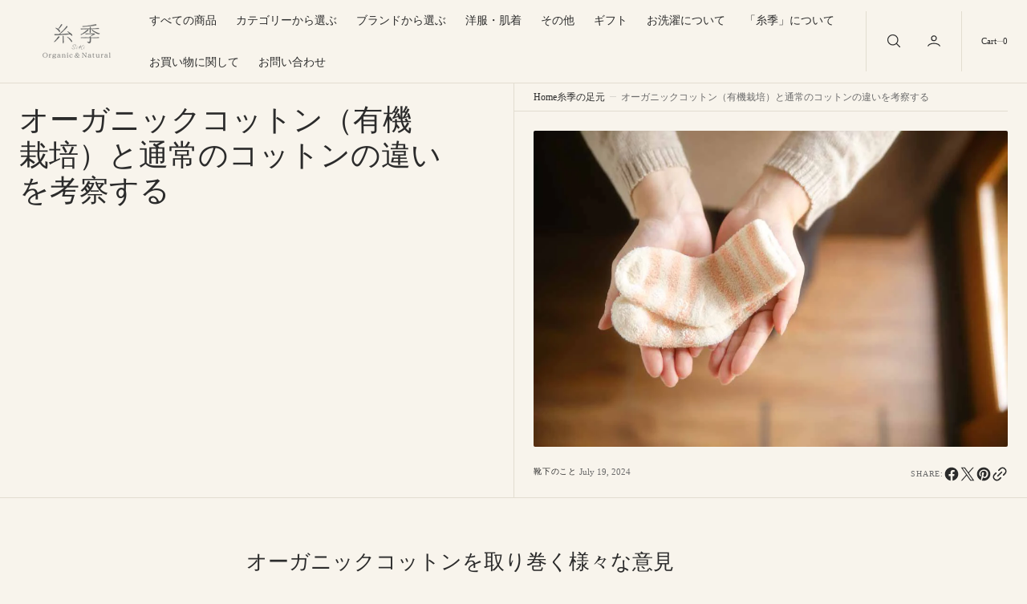

--- FILE ---
content_type: text/html; charset=utf-8
request_url: https://siki-naramachi.com/blogs/sikiblog/20190002
body_size: 34487
content:
<!doctype html>
<html
	class="no-js"
	data-scheme="light"
	lang="ja"
>
	<head>

<!-- AMPIFY-ME:START -->

<!-- AMPIFY-ME:END -->

		<meta charset="utf-8">
		<meta http-equiv="X-UA-Compatible" content="IE=edge">
		<meta name="viewport" content="width=device-width,initial-scale=1">
		<meta name="theme-color" content="">
		<link rel="canonical" href="https://siki-naramachi.com/blogs/sikiblog/20190002">
		<link rel="preconnect" href="https://cdn.shopify.com" crossorigin><title>糸季｜奈良の靴下屋BLOG　オーガニックコットンと通常のコットンの違いとは？</title>

		
			<meta name="description" content="オーガニックコットンと普通のコットンの違いをご存知ですか？靴下のまち広陵町の靴下工場が生産過程に注目して、分かりやすく説明します。ポイントは農薬とコットンボールの摘み方です。また、使用する際の肌触りなどの違いについても触れています！">
		

		

<meta property="og:site_name" content="奈良の靴下 糸季">
<meta property="og:url" content="https://siki-naramachi.com/blogs/sikiblog/20190002">
<meta property="og:title" content="糸季｜奈良の靴下屋BLOG　オーガニックコットンと通常のコットンの違いとは？">
<meta property="og:type" content="article">
<meta property="og:description" content="オーガニックコットンと普通のコットンの違いをご存知ですか？靴下のまち広陵町の靴下工場が生産過程に注目して、分かりやすく説明します。ポイントは農薬とコットンボールの摘み方です。また、使用する際の肌触りなどの違いについても触れています！"><meta property="og:image" content="http://siki-naramachi.com/cdn/shop/articles/7.jpg?v=1561864613">
  <meta property="og:image:secure_url" content="https://siki-naramachi.com/cdn/shop/articles/7.jpg?v=1561864613">
  <meta property="og:image:width" content="1000">
  <meta property="og:image:height" content="667"><meta name="twitter:card" content="summary_large_image">
<meta name="twitter:title" content="糸季｜奈良の靴下屋BLOG　オーガニックコットンと通常のコットンの違いとは？">
<meta name="twitter:description" content="オーガニックコットンと普通のコットンの違いをご存知ですか？靴下のまち広陵町の靴下工場が生産過程に注目して、分かりやすく説明します。ポイントは農薬とコットンボールの摘み方です。また、使用する際の肌触りなどの違いについても触れています！">


		<script src="//siki-naramachi.com/cdn/shop/t/32/assets/constants.js?v=37383056447335370521727942090" defer="defer"></script>
		<script src="//siki-naramachi.com/cdn/shop/t/32/assets/pubsub.js?v=34180055027472970951727942091" defer="defer"></script>
		<script src="//siki-naramachi.com/cdn/shop/t/32/assets/global.js?v=72457157166756460841727942090" defer="defer"></script>

		<script>window.performance && window.performance.mark && window.performance.mark('shopify.content_for_header.start');</script><meta name="facebook-domain-verification" content="558vaf58tzx4usu94spyab5zec1mbd">
<meta name="facebook-domain-verification" content="47xjy8loz0boxqe7x50thqww1x62so">
<meta name="google-site-verification" content="Z8Y2Zo95ffc3SBpw1W7HSFwga2qWkHi3PXNHH14kB5M">
<meta id="shopify-digital-wallet" name="shopify-digital-wallet" content="/9822175329/digital_wallets/dialog">
<meta name="shopify-checkout-api-token" content="9a944e02dee5897b0244b05867e4487e">
<link rel="alternate" type="application/atom+xml" title="Feed" href="/blogs/sikiblog.atom" />
<script async="async" src="/checkouts/internal/preloads.js?locale=ja-JP"></script>
<link rel="preconnect" href="https://shop.app" crossorigin="anonymous">
<script async="async" src="https://shop.app/checkouts/internal/preloads.js?locale=ja-JP&shop_id=9822175329" crossorigin="anonymous"></script>
<script id="apple-pay-shop-capabilities" type="application/json">{"shopId":9822175329,"countryCode":"JP","currencyCode":"JPY","merchantCapabilities":["supports3DS"],"merchantId":"gid:\/\/shopify\/Shop\/9822175329","merchantName":"奈良の靴下 糸季","requiredBillingContactFields":["postalAddress","email","phone"],"requiredShippingContactFields":["postalAddress","email","phone"],"shippingType":"shipping","supportedNetworks":["visa","masterCard","amex","jcb","discover"],"total":{"type":"pending","label":"奈良の靴下 糸季","amount":"1.00"},"shopifyPaymentsEnabled":true,"supportsSubscriptions":true}</script>
<script id="shopify-features" type="application/json">{"accessToken":"9a944e02dee5897b0244b05867e4487e","betas":["rich-media-storefront-analytics"],"domain":"siki-naramachi.com","predictiveSearch":false,"shopId":9822175329,"locale":"ja"}</script>
<script>var Shopify = Shopify || {};
Shopify.shop = "naramachi-shiki.myshopify.com";
Shopify.locale = "ja";
Shopify.currency = {"active":"JPY","rate":"1.0"};
Shopify.country = "JP";
Shopify.theme = {"name":"Nordic","id":123689074785,"schema_name":"Nordic","schema_version":"1.0.2","theme_store_id":2801,"role":"main"};
Shopify.theme.handle = "null";
Shopify.theme.style = {"id":null,"handle":null};
Shopify.cdnHost = "siki-naramachi.com/cdn";
Shopify.routes = Shopify.routes || {};
Shopify.routes.root = "/";</script>
<script type="module">!function(o){(o.Shopify=o.Shopify||{}).modules=!0}(window);</script>
<script>!function(o){function n(){var o=[];function n(){o.push(Array.prototype.slice.apply(arguments))}return n.q=o,n}var t=o.Shopify=o.Shopify||{};t.loadFeatures=n(),t.autoloadFeatures=n()}(window);</script>
<script>
  window.ShopifyPay = window.ShopifyPay || {};
  window.ShopifyPay.apiHost = "shop.app\/pay";
  window.ShopifyPay.redirectState = null;
</script>
<script id="shop-js-analytics" type="application/json">{"pageType":"article"}</script>
<script defer="defer" async type="module" src="//siki-naramachi.com/cdn/shopifycloud/shop-js/modules/v2/client.init-shop-cart-sync_CHE6QNUr.ja.esm.js"></script>
<script defer="defer" async type="module" src="//siki-naramachi.com/cdn/shopifycloud/shop-js/modules/v2/chunk.common_D98kRh4-.esm.js"></script>
<script defer="defer" async type="module" src="//siki-naramachi.com/cdn/shopifycloud/shop-js/modules/v2/chunk.modal_BNwoMci-.esm.js"></script>
<script type="module">
  await import("//siki-naramachi.com/cdn/shopifycloud/shop-js/modules/v2/client.init-shop-cart-sync_CHE6QNUr.ja.esm.js");
await import("//siki-naramachi.com/cdn/shopifycloud/shop-js/modules/v2/chunk.common_D98kRh4-.esm.js");
await import("//siki-naramachi.com/cdn/shopifycloud/shop-js/modules/v2/chunk.modal_BNwoMci-.esm.js");

  window.Shopify.SignInWithShop?.initShopCartSync?.({"fedCMEnabled":true,"windoidEnabled":true});

</script>
<script>
  window.Shopify = window.Shopify || {};
  if (!window.Shopify.featureAssets) window.Shopify.featureAssets = {};
  window.Shopify.featureAssets['shop-js'] = {"shop-cart-sync":["modules/v2/client.shop-cart-sync_Fn6E0AvD.ja.esm.js","modules/v2/chunk.common_D98kRh4-.esm.js","modules/v2/chunk.modal_BNwoMci-.esm.js"],"init-fed-cm":["modules/v2/client.init-fed-cm_sYFpctDP.ja.esm.js","modules/v2/chunk.common_D98kRh4-.esm.js","modules/v2/chunk.modal_BNwoMci-.esm.js"],"shop-toast-manager":["modules/v2/client.shop-toast-manager_Cm6TtnXd.ja.esm.js","modules/v2/chunk.common_D98kRh4-.esm.js","modules/v2/chunk.modal_BNwoMci-.esm.js"],"init-shop-cart-sync":["modules/v2/client.init-shop-cart-sync_CHE6QNUr.ja.esm.js","modules/v2/chunk.common_D98kRh4-.esm.js","modules/v2/chunk.modal_BNwoMci-.esm.js"],"shop-button":["modules/v2/client.shop-button_CZ95wHjv.ja.esm.js","modules/v2/chunk.common_D98kRh4-.esm.js","modules/v2/chunk.modal_BNwoMci-.esm.js"],"init-windoid":["modules/v2/client.init-windoid_BTB72QS9.ja.esm.js","modules/v2/chunk.common_D98kRh4-.esm.js","modules/v2/chunk.modal_BNwoMci-.esm.js"],"shop-cash-offers":["modules/v2/client.shop-cash-offers_BFHBnhKY.ja.esm.js","modules/v2/chunk.common_D98kRh4-.esm.js","modules/v2/chunk.modal_BNwoMci-.esm.js"],"pay-button":["modules/v2/client.pay-button_DTH50Rzq.ja.esm.js","modules/v2/chunk.common_D98kRh4-.esm.js","modules/v2/chunk.modal_BNwoMci-.esm.js"],"init-customer-accounts":["modules/v2/client.init-customer-accounts_BUGn0cIS.ja.esm.js","modules/v2/client.shop-login-button_B-yi3nMN.ja.esm.js","modules/v2/chunk.common_D98kRh4-.esm.js","modules/v2/chunk.modal_BNwoMci-.esm.js"],"avatar":["modules/v2/client.avatar_BTnouDA3.ja.esm.js"],"checkout-modal":["modules/v2/client.checkout-modal_B9SXRRFG.ja.esm.js","modules/v2/chunk.common_D98kRh4-.esm.js","modules/v2/chunk.modal_BNwoMci-.esm.js"],"init-shop-for-new-customer-accounts":["modules/v2/client.init-shop-for-new-customer-accounts_CoX20XDP.ja.esm.js","modules/v2/client.shop-login-button_B-yi3nMN.ja.esm.js","modules/v2/chunk.common_D98kRh4-.esm.js","modules/v2/chunk.modal_BNwoMci-.esm.js"],"init-customer-accounts-sign-up":["modules/v2/client.init-customer-accounts-sign-up_CSeMJfz-.ja.esm.js","modules/v2/client.shop-login-button_B-yi3nMN.ja.esm.js","modules/v2/chunk.common_D98kRh4-.esm.js","modules/v2/chunk.modal_BNwoMci-.esm.js"],"init-shop-email-lookup-coordinator":["modules/v2/client.init-shop-email-lookup-coordinator_DazyVOqY.ja.esm.js","modules/v2/chunk.common_D98kRh4-.esm.js","modules/v2/chunk.modal_BNwoMci-.esm.js"],"shop-follow-button":["modules/v2/client.shop-follow-button_DjSWKMco.ja.esm.js","modules/v2/chunk.common_D98kRh4-.esm.js","modules/v2/chunk.modal_BNwoMci-.esm.js"],"shop-login-button":["modules/v2/client.shop-login-button_B-yi3nMN.ja.esm.js","modules/v2/chunk.common_D98kRh4-.esm.js","modules/v2/chunk.modal_BNwoMci-.esm.js"],"shop-login":["modules/v2/client.shop-login_BdZnYXk6.ja.esm.js","modules/v2/chunk.common_D98kRh4-.esm.js","modules/v2/chunk.modal_BNwoMci-.esm.js"],"lead-capture":["modules/v2/client.lead-capture_emq1eXKF.ja.esm.js","modules/v2/chunk.common_D98kRh4-.esm.js","modules/v2/chunk.modal_BNwoMci-.esm.js"],"payment-terms":["modules/v2/client.payment-terms_CeWs54sX.ja.esm.js","modules/v2/chunk.common_D98kRh4-.esm.js","modules/v2/chunk.modal_BNwoMci-.esm.js"]};
</script>
<script>(function() {
  var isLoaded = false;
  function asyncLoad() {
    if (isLoaded) return;
    isLoaded = true;
    var urls = ["https:\/\/d10lpsik1i8c69.cloudfront.net\/w.js?shop=naramachi-shiki.myshopify.com","\/\/app.backinstock.org\/widget\/23649_1675165800.js?category=bis\u0026v=6\u0026shop=naramachi-shiki.myshopify.com","https:\/\/cdn.nfcube.com\/instafeed-db03dc9bc1193462773e736330b7baaa.js?shop=naramachi-shiki.myshopify.com"];
    for (var i = 0; i < urls.length; i++) {
      var s = document.createElement('script');
      s.type = 'text/javascript';
      s.async = true;
      s.src = urls[i];
      var x = document.getElementsByTagName('script')[0];
      x.parentNode.insertBefore(s, x);
    }
  };
  if(window.attachEvent) {
    window.attachEvent('onload', asyncLoad);
  } else {
    window.addEventListener('load', asyncLoad, false);
  }
})();</script>
<script id="__st">var __st={"a":9822175329,"offset":32400,"reqid":"49abc159-3b12-4098-b07a-db3b975c8c81-1769689605","pageurl":"siki-naramachi.com\/blogs\/sikiblog\/20190002","s":"articles-29557817441","u":"e09926b2a885","p":"article","rtyp":"article","rid":29557817441};</script>
<script>window.ShopifyPaypalV4VisibilityTracking = true;</script>
<script id="captcha-bootstrap">!function(){'use strict';const t='contact',e='account',n='new_comment',o=[[t,t],['blogs',n],['comments',n],[t,'customer']],c=[[e,'customer_login'],[e,'guest_login'],[e,'recover_customer_password'],[e,'create_customer']],r=t=>t.map((([t,e])=>`form[action*='/${t}']:not([data-nocaptcha='true']) input[name='form_type'][value='${e}']`)).join(','),a=t=>()=>t?[...document.querySelectorAll(t)].map((t=>t.form)):[];function s(){const t=[...o],e=r(t);return a(e)}const i='password',u='form_key',d=['recaptcha-v3-token','g-recaptcha-response','h-captcha-response',i],f=()=>{try{return window.sessionStorage}catch{return}},m='__shopify_v',_=t=>t.elements[u];function p(t,e,n=!1){try{const o=window.sessionStorage,c=JSON.parse(o.getItem(e)),{data:r}=function(t){const{data:e,action:n}=t;return t[m]||n?{data:e,action:n}:{data:t,action:n}}(c);for(const[e,n]of Object.entries(r))t.elements[e]&&(t.elements[e].value=n);n&&o.removeItem(e)}catch(o){console.error('form repopulation failed',{error:o})}}const l='form_type',E='cptcha';function T(t){t.dataset[E]=!0}const w=window,h=w.document,L='Shopify',v='ce_forms',y='captcha';let A=!1;((t,e)=>{const n=(g='f06e6c50-85a8-45c8-87d0-21a2b65856fe',I='https://cdn.shopify.com/shopifycloud/storefront-forms-hcaptcha/ce_storefront_forms_captcha_hcaptcha.v1.5.2.iife.js',D={infoText:'hCaptchaによる保護',privacyText:'プライバシー',termsText:'利用規約'},(t,e,n)=>{const o=w[L][v],c=o.bindForm;if(c)return c(t,g,e,D).then(n);var r;o.q.push([[t,g,e,D],n]),r=I,A||(h.body.append(Object.assign(h.createElement('script'),{id:'captcha-provider',async:!0,src:r})),A=!0)});var g,I,D;w[L]=w[L]||{},w[L][v]=w[L][v]||{},w[L][v].q=[],w[L][y]=w[L][y]||{},w[L][y].protect=function(t,e){n(t,void 0,e),T(t)},Object.freeze(w[L][y]),function(t,e,n,w,h,L){const[v,y,A,g]=function(t,e,n){const i=e?o:[],u=t?c:[],d=[...i,...u],f=r(d),m=r(i),_=r(d.filter((([t,e])=>n.includes(e))));return[a(f),a(m),a(_),s()]}(w,h,L),I=t=>{const e=t.target;return e instanceof HTMLFormElement?e:e&&e.form},D=t=>v().includes(t);t.addEventListener('submit',(t=>{const e=I(t);if(!e)return;const n=D(e)&&!e.dataset.hcaptchaBound&&!e.dataset.recaptchaBound,o=_(e),c=g().includes(e)&&(!o||!o.value);(n||c)&&t.preventDefault(),c&&!n&&(function(t){try{if(!f())return;!function(t){const e=f();if(!e)return;const n=_(t);if(!n)return;const o=n.value;o&&e.removeItem(o)}(t);const e=Array.from(Array(32),(()=>Math.random().toString(36)[2])).join('');!function(t,e){_(t)||t.append(Object.assign(document.createElement('input'),{type:'hidden',name:u})),t.elements[u].value=e}(t,e),function(t,e){const n=f();if(!n)return;const o=[...t.querySelectorAll(`input[type='${i}']`)].map((({name:t})=>t)),c=[...d,...o],r={};for(const[a,s]of new FormData(t).entries())c.includes(a)||(r[a]=s);n.setItem(e,JSON.stringify({[m]:1,action:t.action,data:r}))}(t,e)}catch(e){console.error('failed to persist form',e)}}(e),e.submit())}));const S=(t,e)=>{t&&!t.dataset[E]&&(n(t,e.some((e=>e===t))),T(t))};for(const o of['focusin','change'])t.addEventListener(o,(t=>{const e=I(t);D(e)&&S(e,y())}));const B=e.get('form_key'),M=e.get(l),P=B&&M;t.addEventListener('DOMContentLoaded',(()=>{const t=y();if(P)for(const e of t)e.elements[l].value===M&&p(e,B);[...new Set([...A(),...v().filter((t=>'true'===t.dataset.shopifyCaptcha))])].forEach((e=>S(e,t)))}))}(h,new URLSearchParams(w.location.search),n,t,e,['guest_login'])})(!0,!0)}();</script>
<script integrity="sha256-4kQ18oKyAcykRKYeNunJcIwy7WH5gtpwJnB7kiuLZ1E=" data-source-attribution="shopify.loadfeatures" defer="defer" src="//siki-naramachi.com/cdn/shopifycloud/storefront/assets/storefront/load_feature-a0a9edcb.js" crossorigin="anonymous"></script>
<script crossorigin="anonymous" defer="defer" src="//siki-naramachi.com/cdn/shopifycloud/storefront/assets/shopify_pay/storefront-65b4c6d7.js?v=20250812"></script>
<script data-source-attribution="shopify.dynamic_checkout.dynamic.init">var Shopify=Shopify||{};Shopify.PaymentButton=Shopify.PaymentButton||{isStorefrontPortableWallets:!0,init:function(){window.Shopify.PaymentButton.init=function(){};var t=document.createElement("script");t.src="https://siki-naramachi.com/cdn/shopifycloud/portable-wallets/latest/portable-wallets.ja.js",t.type="module",document.head.appendChild(t)}};
</script>
<script data-source-attribution="shopify.dynamic_checkout.buyer_consent">
  function portableWalletsHideBuyerConsent(e){var t=document.getElementById("shopify-buyer-consent"),n=document.getElementById("shopify-subscription-policy-button");t&&n&&(t.classList.add("hidden"),t.setAttribute("aria-hidden","true"),n.removeEventListener("click",e))}function portableWalletsShowBuyerConsent(e){var t=document.getElementById("shopify-buyer-consent"),n=document.getElementById("shopify-subscription-policy-button");t&&n&&(t.classList.remove("hidden"),t.removeAttribute("aria-hidden"),n.addEventListener("click",e))}window.Shopify?.PaymentButton&&(window.Shopify.PaymentButton.hideBuyerConsent=portableWalletsHideBuyerConsent,window.Shopify.PaymentButton.showBuyerConsent=portableWalletsShowBuyerConsent);
</script>
<script data-source-attribution="shopify.dynamic_checkout.cart.bootstrap">document.addEventListener("DOMContentLoaded",(function(){function t(){return document.querySelector("shopify-accelerated-checkout-cart, shopify-accelerated-checkout")}if(t())Shopify.PaymentButton.init();else{new MutationObserver((function(e,n){t()&&(Shopify.PaymentButton.init(),n.disconnect())})).observe(document.body,{childList:!0,subtree:!0})}}));
</script>
<link id="shopify-accelerated-checkout-styles" rel="stylesheet" media="screen" href="https://siki-naramachi.com/cdn/shopifycloud/portable-wallets/latest/accelerated-checkout-backwards-compat.css" crossorigin="anonymous">
<style id="shopify-accelerated-checkout-cart">
        #shopify-buyer-consent {
  margin-top: 1em;
  display: inline-block;
  width: 100%;
}

#shopify-buyer-consent.hidden {
  display: none;
}

#shopify-subscription-policy-button {
  background: none;
  border: none;
  padding: 0;
  text-decoration: underline;
  font-size: inherit;
  cursor: pointer;
}

#shopify-subscription-policy-button::before {
  box-shadow: none;
}

      </style>
<script id="sections-script" data-sections="header,footer" defer="defer" src="//siki-naramachi.com/cdn/shop/t/32/compiled_assets/scripts.js?v=8334"></script>
<script>window.performance && window.performance.mark && window.performance.mark('shopify.content_for_header.end');</script>
		
		

<style data-shopify>
	
	
	
	
	
	
	
	
	
	
	
	
	
	
	
	
	
	
	

	
		:root,
		[data-scheme=light] .color-background-1 {
			--color-background: 248,244,236;
--color-background-secondary: 242,238,227;

	--gradient-background: #f8f4ec;

--color-foreground: 43, 43, 43;
--color-foreground-secondary: 107, 107, 107;
--color-foreground-title: 43, 43, 43;
--menu-shadow-color: var(--color-foreground);
--color-button-text: 255, 255, 255;
--color-button-text-hover: 255, 255, 255;
--color-button: 116, 99, 85;
--color-button-hover: 43, 43, 43;

--color-button-secondary: 235, 230, 215;
--color-button-secondary-hover: 224, 221, 210;
--color-button-secondary-text: 116, 99, 85;
--color-button-secondary-text-hover: 116, 99, 85;

--color-button-tertiary-text: 116, 99, 85;
--color-button-tertiary-text-hover: 43, 43, 43;



--color-overlay: 0, 0, 0;
--color-border-input: 242, 238, 227;
--color-border-input-hover: 240, 236, 223;
--color-background-input: 242, 238, 227;
--color-background-input-hover: 240, 236, 223;
--color-border: 226, 221, 208;
--color-accent: 116, 99, 85;

--color-badge-text: 43, 43, 43;
--color-badge-background: 248, 244, 236;
--color-blog-slider-heading-hover : var(--color-button-hover);
		}
		@media (prefers-color-scheme: light) {
			:root,
			[data-scheme=auto] .color-background-1 {
				--color-background: 248,244,236;
--color-background-secondary: 242,238,227;

	--gradient-background: #f8f4ec;

--color-foreground: 43, 43, 43;
--color-foreground-secondary: 107, 107, 107;
--color-foreground-title: 43, 43, 43;
--menu-shadow-color: var(--color-foreground);
--color-button-text: 255, 255, 255;
--color-button-text-hover: 255, 255, 255;
--color-button: 116, 99, 85;
--color-button-hover: 43, 43, 43;

--color-button-secondary: 235, 230, 215;
--color-button-secondary-hover: 224, 221, 210;
--color-button-secondary-text: 116, 99, 85;
--color-button-secondary-text-hover: 116, 99, 85;

--color-button-tertiary-text: 116, 99, 85;
--color-button-tertiary-text-hover: 43, 43, 43;



--color-overlay: 0, 0, 0;
--color-border-input: 242, 238, 227;
--color-border-input-hover: 240, 236, 223;
--color-background-input: 242, 238, 227;
--color-background-input-hover: 240, 236, 223;
--color-border: 226, 221, 208;
--color-accent: 116, 99, 85;

--color-badge-text: 43, 43, 43;
--color-badge-background: 248, 244, 236;
--color-blog-slider-heading-hover : var(--color-button-hover);
			}
		}
		[data-scheme=dark],
			.color-inverse,
		[data-scheme=dark] .color-background-1 {
			
	--color-background: 30, 30, 30;
	--color-background-secondary: 16, 16, 16;
	--color-border-input: 44, 44, 44;
	--color-border-input-hover: 48, 48, 48;
	--color-background-input: 44, 44, 44;
	--color-background-input-hover: 48, 48, 48;


	--gradient-background: rgb(var(--color-background));

--color-blog-slider-heading-hover: 203, 211, 218;
--color-overlay: 31, 31, 31;
--color-foreground: 255, 255, 255;
--color-foreground-secondary: 255, 255, 255;
--color-foreground-title: 255, 255, 255;
--color-border: 53, 53, 53;
--color-link: 229, 229, 229;
--alpha-link: 0.5;
--color-button: 10, 10, 10;
--color-button-hover: 15, 15, 15;
--color-button-text: 255, 255, 255;
--color-button-text-hover: 255, 255, 255;
--color-button-secondary: 60, 60, 60;
--color-button-secondary-hover: 65, 65, 65;
--color-button-secondary-text: 255, 255, 255;
--color-button-secondary-text-hover: 255, 255, 255;
--color-button-tertiary: 15, 15, 15;
--color-button-tertiary-hover: 20, 20, 20;
--color-button-tertiary-text: 255, 255, 255;
--color-button-tertiary-text-hover: 255, 255, 255;
--alpha-button-background: 1;
--alpha-button-border: 1;
--color-social: 255, 255, 255;
--color-placeholder-input: 255, 255, 255;
--color-card-price-new: 229, 229, 229;
--color-card-price-old: 169, 169, 169;
--color-error-background: 0, 0, 0;
--color-title-text: 255, 255, 255;
--color-accent : 180, 180, 180;
--menu-shadow-color: 0,0,0;
--menu-shadow-alpha: 0.3;
--swiper-navigation-color: rgb(var(--color-foreground));
--swiper-pagination-color : rgb(var(--color-foreground));
		}
		@media (prefers-color-scheme: dark) {
			[data-scheme=auto],
			[data-scheme=auto] .color-background-1 {
				
	--color-background: 30, 30, 30;
	--color-background-secondary: 16, 16, 16;
	--color-border-input: 44, 44, 44;
	--color-border-input-hover: 48, 48, 48;
	--color-background-input: 44, 44, 44;
	--color-background-input-hover: 48, 48, 48;


	--gradient-background: rgb(var(--color-background));

--color-blog-slider-heading-hover: 203, 211, 218;
--color-overlay: 31, 31, 31;
--color-foreground: 255, 255, 255;
--color-foreground-secondary: 255, 255, 255;
--color-foreground-title: 255, 255, 255;
--color-border: 53, 53, 53;
--color-link: 229, 229, 229;
--alpha-link: 0.5;
--color-button: 10, 10, 10;
--color-button-hover: 15, 15, 15;
--color-button-text: 255, 255, 255;
--color-button-text-hover: 255, 255, 255;
--color-button-secondary: 60, 60, 60;
--color-button-secondary-hover: 65, 65, 65;
--color-button-secondary-text: 255, 255, 255;
--color-button-secondary-text-hover: 255, 255, 255;
--color-button-tertiary: 15, 15, 15;
--color-button-tertiary-hover: 20, 20, 20;
--color-button-tertiary-text: 255, 255, 255;
--color-button-tertiary-text-hover: 255, 255, 255;
--alpha-button-background: 1;
--alpha-button-border: 1;
--color-social: 255, 255, 255;
--color-placeholder-input: 255, 255, 255;
--color-card-price-new: 229, 229, 229;
--color-card-price-old: 169, 169, 169;
--color-error-background: 0, 0, 0;
--color-title-text: 255, 255, 255;
--color-accent : 180, 180, 180;
--menu-shadow-color: 0,0,0;
--menu-shadow-alpha: 0.3;
--swiper-navigation-color: rgb(var(--color-foreground));
--swiper-pagination-color : rgb(var(--color-foreground));
			}
		}

	
		
		[data-scheme=light] .color-background-2 {
			--color-background: 0,0,0;
--color-background-secondary: 0,0,0;

	--gradient-background: #000000;

--color-foreground: 255, 255, 255;
--color-foreground-secondary: 255, 255, 255;
--color-foreground-title: 255, 255, 255;
--menu-shadow-color: var(--color-foreground);
--color-button-text: 255, 255, 255;
--color-button-text-hover: 255, 255, 255;
--color-button: 116, 99, 85;
--color-button-hover: 43, 43, 43;

--color-button-secondary: 235, 230, 215;
--color-button-secondary-hover: 255, 255, 255;
--color-button-secondary-text: 116, 99, 85;
--color-button-secondary-text-hover: 116, 99, 85;

--color-button-tertiary-text: 255, 255, 255;
--color-button-tertiary-text-hover: 244, 244, 244;



--color-overlay: 0, 0, 0;
--color-border-input: 255, 255, 255;
--color-border-input-hover: 255, 255, 255;
--color-background-input: 255, 255, 255;
--color-background-input-hover: 251, 251, 251;
--color-border: 226, 221, 208;
--color-accent: 17, 50, 75;

--color-badge-text: 14, 40, 60;
--color-badge-background: 242, 244, 244;
--color-blog-slider-heading-hover : var(--color-button-hover);
		}
		@media (prefers-color-scheme: light) {
			
			[data-scheme=auto] .color-background-2 {
				--color-background: 0,0,0;
--color-background-secondary: 0,0,0;

	--gradient-background: #000000;

--color-foreground: 255, 255, 255;
--color-foreground-secondary: 255, 255, 255;
--color-foreground-title: 255, 255, 255;
--menu-shadow-color: var(--color-foreground);
--color-button-text: 255, 255, 255;
--color-button-text-hover: 255, 255, 255;
--color-button: 116, 99, 85;
--color-button-hover: 43, 43, 43;

--color-button-secondary: 235, 230, 215;
--color-button-secondary-hover: 255, 255, 255;
--color-button-secondary-text: 116, 99, 85;
--color-button-secondary-text-hover: 116, 99, 85;

--color-button-tertiary-text: 255, 255, 255;
--color-button-tertiary-text-hover: 244, 244, 244;



--color-overlay: 0, 0, 0;
--color-border-input: 255, 255, 255;
--color-border-input-hover: 255, 255, 255;
--color-background-input: 255, 255, 255;
--color-background-input-hover: 251, 251, 251;
--color-border: 226, 221, 208;
--color-accent: 17, 50, 75;

--color-badge-text: 14, 40, 60;
--color-badge-background: 242, 244, 244;
--color-blog-slider-heading-hover : var(--color-button-hover);
			}
		}
		
		[data-scheme=dark] .color-background-2 {
			
--color-background: 44, 44, 44;
--color-background-secondary: 31, 31, 31;
--color-border-input: 35, 35, 35;
--color-border-input-hover: 37, 37, 37;
--color-background-input: 35, 35, 35;
--color-background-input-hover:  37, 37, 37;


	--gradient-background: rgb(var(--color-background));

--color-blog-slider-heading-hover: 203, 211, 218;
--color-overlay: 31, 31, 31;
--color-foreground: 255, 255, 255;
--color-foreground-secondary: 255, 255, 255;
--color-foreground-title: 255, 255, 255;
--color-border: 53, 53, 53;
--color-link: 229, 229, 229;
--alpha-link: 0.5;
--color-button: 10, 10, 10;
--color-button-hover: 15, 15, 15;
--color-button-text: 255, 255, 255;
--color-button-text-hover: 255, 255, 255;
--color-button-secondary: 60, 60, 60;
--color-button-secondary-hover: 65, 65, 65;
--color-button-secondary-text: 255, 255, 255;
--color-button-secondary-text-hover: 255, 255, 255;
--color-button-tertiary: 15, 15, 15;
--color-button-tertiary-hover: 20, 20, 20;
--color-button-tertiary-text: 255, 255, 255;
--color-button-tertiary-text-hover: 255, 255, 255;
--alpha-button-background: 1;
--alpha-button-border: 1;
--color-social: 255, 255, 255;
--color-placeholder-input: 255, 255, 255;
--color-card-price-new: 229, 229, 229;
--color-card-price-old: 169, 169, 169;
--color-error-background: 0, 0, 0;
--color-title-text: 255, 255, 255;
--color-accent : 180, 180, 180;
--menu-shadow-color: 0,0,0;
--menu-shadow-alpha: 0.3;
--swiper-navigation-color: rgb(var(--color-foreground));
--swiper-pagination-color : rgb(var(--color-foreground));
		}
		@media (prefers-color-scheme: dark) {
			
			[data-scheme=auto] .color-background-2 {
				
--color-background: 44, 44, 44;
--color-background-secondary: 31, 31, 31;
--color-border-input: 35, 35, 35;
--color-border-input-hover: 37, 37, 37;
--color-background-input: 35, 35, 35;
--color-background-input-hover:  37, 37, 37;


	--gradient-background: rgb(var(--color-background));

--color-blog-slider-heading-hover: 203, 211, 218;
--color-overlay: 31, 31, 31;
--color-foreground: 255, 255, 255;
--color-foreground-secondary: 255, 255, 255;
--color-foreground-title: 255, 255, 255;
--color-border: 53, 53, 53;
--color-link: 229, 229, 229;
--alpha-link: 0.5;
--color-button: 10, 10, 10;
--color-button-hover: 15, 15, 15;
--color-button-text: 255, 255, 255;
--color-button-text-hover: 255, 255, 255;
--color-button-secondary: 60, 60, 60;
--color-button-secondary-hover: 65, 65, 65;
--color-button-secondary-text: 255, 255, 255;
--color-button-secondary-text-hover: 255, 255, 255;
--color-button-tertiary: 15, 15, 15;
--color-button-tertiary-hover: 20, 20, 20;
--color-button-tertiary-text: 255, 255, 255;
--color-button-tertiary-text-hover: 255, 255, 255;
--alpha-button-background: 1;
--alpha-button-border: 1;
--color-social: 255, 255, 255;
--color-placeholder-input: 255, 255, 255;
--color-card-price-new: 229, 229, 229;
--color-card-price-old: 169, 169, 169;
--color-error-background: 0, 0, 0;
--color-title-text: 255, 255, 255;
--color-accent : 180, 180, 180;
--menu-shadow-color: 0,0,0;
--menu-shadow-alpha: 0.3;
--swiper-navigation-color: rgb(var(--color-foreground));
--swiper-pagination-color : rgb(var(--color-foreground));
			}
		}

	
		
		[data-scheme=light] .color-background-3 {
			--color-background: 0,0,0;
--color-background-secondary: 0,0,0;

	--gradient-background: #000000;

--color-foreground: 255, 255, 255;
--color-foreground-secondary: 255, 255, 255;
--color-foreground-title: 255, 255, 255;
--menu-shadow-color: var(--color-foreground);
--color-button-text: 255, 255, 255;
--color-button-text-hover: 255, 255, 255;
--color-button: 116, 99, 85;
--color-button-hover: 43, 43, 43;

--color-button-secondary: 235, 230, 215;
--color-button-secondary-hover: 255, 255, 255;
--color-button-secondary-text: 116, 99, 85;
--color-button-secondary-text-hover: 116, 99, 85;

--color-button-tertiary-text: 255, 255, 255;
--color-button-tertiary-text-hover: 244, 244, 244;



--color-overlay: 37, 25, 8;
--color-border-input: 255, 255, 255;
--color-border-input-hover: 255, 255, 255;
--color-background-input: 255, 255, 255;
--color-background-input-hover: 251, 251, 251;
--color-border: 226, 221, 208;
--color-accent: 17, 50, 75;

--color-badge-text: 14, 40, 60;
--color-badge-background: 242, 244, 244;
--color-blog-slider-heading-hover : var(--color-button-hover);
		}
		@media (prefers-color-scheme: light) {
			
			[data-scheme=auto] .color-background-3 {
				--color-background: 0,0,0;
--color-background-secondary: 0,0,0;

	--gradient-background: #000000;

--color-foreground: 255, 255, 255;
--color-foreground-secondary: 255, 255, 255;
--color-foreground-title: 255, 255, 255;
--menu-shadow-color: var(--color-foreground);
--color-button-text: 255, 255, 255;
--color-button-text-hover: 255, 255, 255;
--color-button: 116, 99, 85;
--color-button-hover: 43, 43, 43;

--color-button-secondary: 235, 230, 215;
--color-button-secondary-hover: 255, 255, 255;
--color-button-secondary-text: 116, 99, 85;
--color-button-secondary-text-hover: 116, 99, 85;

--color-button-tertiary-text: 255, 255, 255;
--color-button-tertiary-text-hover: 244, 244, 244;



--color-overlay: 37, 25, 8;
--color-border-input: 255, 255, 255;
--color-border-input-hover: 255, 255, 255;
--color-background-input: 255, 255, 255;
--color-background-input-hover: 251, 251, 251;
--color-border: 226, 221, 208;
--color-accent: 17, 50, 75;

--color-badge-text: 14, 40, 60;
--color-badge-background: 242, 244, 244;
--color-blog-slider-heading-hover : var(--color-button-hover);
			}
		}
		
		[data-scheme=dark] .color-background-3 {
			
--color-background: 44, 44, 44;
--color-background-secondary: 31, 31, 31;
--color-border-input: 35, 35, 35;
--color-border-input-hover: 37, 37, 37;
--color-background-input: 35, 35, 35;
--color-background-input-hover:  37, 37, 37;


	--gradient-background: rgb(var(--color-background));

--color-blog-slider-heading-hover: 203, 211, 218;
--color-overlay: 31, 31, 31;
--color-foreground: 255, 255, 255;
--color-foreground-secondary: 255, 255, 255;
--color-foreground-title: 255, 255, 255;
--color-border: 53, 53, 53;
--color-link: 229, 229, 229;
--alpha-link: 0.5;
--color-button: 10, 10, 10;
--color-button-hover: 15, 15, 15;
--color-button-text: 255, 255, 255;
--color-button-text-hover: 255, 255, 255;
--color-button-secondary: 60, 60, 60;
--color-button-secondary-hover: 65, 65, 65;
--color-button-secondary-text: 255, 255, 255;
--color-button-secondary-text-hover: 255, 255, 255;
--color-button-tertiary: 15, 15, 15;
--color-button-tertiary-hover: 20, 20, 20;
--color-button-tertiary-text: 255, 255, 255;
--color-button-tertiary-text-hover: 255, 255, 255;
--alpha-button-background: 1;
--alpha-button-border: 1;
--color-social: 255, 255, 255;
--color-placeholder-input: 255, 255, 255;
--color-card-price-new: 229, 229, 229;
--color-card-price-old: 169, 169, 169;
--color-error-background: 0, 0, 0;
--color-title-text: 255, 255, 255;
--color-accent : 180, 180, 180;
--menu-shadow-color: 0,0,0;
--menu-shadow-alpha: 0.3;
--swiper-navigation-color: rgb(var(--color-foreground));
--swiper-pagination-color : rgb(var(--color-foreground));
		}
		@media (prefers-color-scheme: dark) {
			
			[data-scheme=auto] .color-background-3 {
				
--color-background: 44, 44, 44;
--color-background-secondary: 31, 31, 31;
--color-border-input: 35, 35, 35;
--color-border-input-hover: 37, 37, 37;
--color-background-input: 35, 35, 35;
--color-background-input-hover:  37, 37, 37;


	--gradient-background: rgb(var(--color-background));

--color-blog-slider-heading-hover: 203, 211, 218;
--color-overlay: 31, 31, 31;
--color-foreground: 255, 255, 255;
--color-foreground-secondary: 255, 255, 255;
--color-foreground-title: 255, 255, 255;
--color-border: 53, 53, 53;
--color-link: 229, 229, 229;
--alpha-link: 0.5;
--color-button: 10, 10, 10;
--color-button-hover: 15, 15, 15;
--color-button-text: 255, 255, 255;
--color-button-text-hover: 255, 255, 255;
--color-button-secondary: 60, 60, 60;
--color-button-secondary-hover: 65, 65, 65;
--color-button-secondary-text: 255, 255, 255;
--color-button-secondary-text-hover: 255, 255, 255;
--color-button-tertiary: 15, 15, 15;
--color-button-tertiary-hover: 20, 20, 20;
--color-button-tertiary-text: 255, 255, 255;
--color-button-tertiary-text-hover: 255, 255, 255;
--alpha-button-background: 1;
--alpha-button-border: 1;
--color-social: 255, 255, 255;
--color-placeholder-input: 255, 255, 255;
--color-card-price-new: 229, 229, 229;
--color-card-price-old: 169, 169, 169;
--color-error-background: 0, 0, 0;
--color-title-text: 255, 255, 255;
--color-accent : 180, 180, 180;
--menu-shadow-color: 0,0,0;
--menu-shadow-alpha: 0.3;
--swiper-navigation-color: rgb(var(--color-foreground));
--swiper-pagination-color : rgb(var(--color-foreground));
			}
		}

	
		
		[data-scheme=light] .color-scheme-ec7647d1-cb3d-44ef-a9af-1c7997d3dc22 {
			--color-background: 244,244,244;
--color-background-secondary: 244,244,244;

	--gradient-background: #f4f4f4;

--color-foreground: 43, 43, 43;
--color-foreground-secondary: 107, 107, 107;
--color-foreground-title: 43, 43, 43;
--menu-shadow-color: var(--color-foreground);
--color-button-text: 255, 255, 255;
--color-button-text-hover: 255, 255, 255;
--color-button: 116, 99, 85;
--color-button-hover: 43, 43, 43;

--color-button-secondary: 235, 230, 215;
--color-button-secondary-hover: 224, 221, 210;
--color-button-secondary-text: 116, 99, 85;
--color-button-secondary-text-hover: 116, 99, 85;

--color-button-tertiary-text: 116, 99, 85;
--color-button-tertiary-text-hover: 43, 43, 43;



--color-overlay: 0, 0, 0;
--color-border-input: 242, 238, 227;
--color-border-input-hover: 240, 236, 223;
--color-background-input: 242, 238, 227;
--color-background-input-hover: 240, 236, 223;
--color-border: 226, 221, 208;
--color-accent: 116, 99, 85;

--color-badge-text: 43, 43, 43;
--color-badge-background: 248, 244, 236;
--color-blog-slider-heading-hover : var(--color-button-hover);
		}
		@media (prefers-color-scheme: light) {
			
			[data-scheme=auto] .color-scheme-ec7647d1-cb3d-44ef-a9af-1c7997d3dc22 {
				--color-background: 244,244,244;
--color-background-secondary: 244,244,244;

	--gradient-background: #f4f4f4;

--color-foreground: 43, 43, 43;
--color-foreground-secondary: 107, 107, 107;
--color-foreground-title: 43, 43, 43;
--menu-shadow-color: var(--color-foreground);
--color-button-text: 255, 255, 255;
--color-button-text-hover: 255, 255, 255;
--color-button: 116, 99, 85;
--color-button-hover: 43, 43, 43;

--color-button-secondary: 235, 230, 215;
--color-button-secondary-hover: 224, 221, 210;
--color-button-secondary-text: 116, 99, 85;
--color-button-secondary-text-hover: 116, 99, 85;

--color-button-tertiary-text: 116, 99, 85;
--color-button-tertiary-text-hover: 43, 43, 43;



--color-overlay: 0, 0, 0;
--color-border-input: 242, 238, 227;
--color-border-input-hover: 240, 236, 223;
--color-background-input: 242, 238, 227;
--color-background-input-hover: 240, 236, 223;
--color-border: 226, 221, 208;
--color-accent: 116, 99, 85;

--color-badge-text: 43, 43, 43;
--color-badge-background: 248, 244, 236;
--color-blog-slider-heading-hover : var(--color-button-hover);
			}
		}
		
		[data-scheme=dark] .color-scheme-ec7647d1-cb3d-44ef-a9af-1c7997d3dc22 {
			
--color-background: 44, 44, 44;
--color-background-secondary: 31, 31, 31;
--color-border-input: 35, 35, 35;
--color-border-input-hover: 37, 37, 37;
--color-background-input: 35, 35, 35;
--color-background-input-hover:  37, 37, 37;


	--gradient-background: rgb(var(--color-background));

--color-blog-slider-heading-hover: 203, 211, 218;
--color-overlay: 31, 31, 31;
--color-foreground: 255, 255, 255;
--color-foreground-secondary: 255, 255, 255;
--color-foreground-title: 255, 255, 255;
--color-border: 53, 53, 53;
--color-link: 229, 229, 229;
--alpha-link: 0.5;
--color-button: 10, 10, 10;
--color-button-hover: 15, 15, 15;
--color-button-text: 255, 255, 255;
--color-button-text-hover: 255, 255, 255;
--color-button-secondary: 60, 60, 60;
--color-button-secondary-hover: 65, 65, 65;
--color-button-secondary-text: 255, 255, 255;
--color-button-secondary-text-hover: 255, 255, 255;
--color-button-tertiary: 15, 15, 15;
--color-button-tertiary-hover: 20, 20, 20;
--color-button-tertiary-text: 255, 255, 255;
--color-button-tertiary-text-hover: 255, 255, 255;
--alpha-button-background: 1;
--alpha-button-border: 1;
--color-social: 255, 255, 255;
--color-placeholder-input: 255, 255, 255;
--color-card-price-new: 229, 229, 229;
--color-card-price-old: 169, 169, 169;
--color-error-background: 0, 0, 0;
--color-title-text: 255, 255, 255;
--color-accent : 180, 180, 180;
--menu-shadow-color: 0,0,0;
--menu-shadow-alpha: 0.3;
--swiper-navigation-color: rgb(var(--color-foreground));
--swiper-pagination-color : rgb(var(--color-foreground));
		}
		@media (prefers-color-scheme: dark) {
			
			[data-scheme=auto] .color-scheme-ec7647d1-cb3d-44ef-a9af-1c7997d3dc22 {
				
--color-background: 44, 44, 44;
--color-background-secondary: 31, 31, 31;
--color-border-input: 35, 35, 35;
--color-border-input-hover: 37, 37, 37;
--color-background-input: 35, 35, 35;
--color-background-input-hover:  37, 37, 37;


	--gradient-background: rgb(var(--color-background));

--color-blog-slider-heading-hover: 203, 211, 218;
--color-overlay: 31, 31, 31;
--color-foreground: 255, 255, 255;
--color-foreground-secondary: 255, 255, 255;
--color-foreground-title: 255, 255, 255;
--color-border: 53, 53, 53;
--color-link: 229, 229, 229;
--alpha-link: 0.5;
--color-button: 10, 10, 10;
--color-button-hover: 15, 15, 15;
--color-button-text: 255, 255, 255;
--color-button-text-hover: 255, 255, 255;
--color-button-secondary: 60, 60, 60;
--color-button-secondary-hover: 65, 65, 65;
--color-button-secondary-text: 255, 255, 255;
--color-button-secondary-text-hover: 255, 255, 255;
--color-button-tertiary: 15, 15, 15;
--color-button-tertiary-hover: 20, 20, 20;
--color-button-tertiary-text: 255, 255, 255;
--color-button-tertiary-text-hover: 255, 255, 255;
--alpha-button-background: 1;
--alpha-button-border: 1;
--color-social: 255, 255, 255;
--color-placeholder-input: 255, 255, 255;
--color-card-price-new: 229, 229, 229;
--color-card-price-old: 169, 169, 169;
--color-error-background: 0, 0, 0;
--color-title-text: 255, 255, 255;
--color-accent : 180, 180, 180;
--menu-shadow-color: 0,0,0;
--menu-shadow-alpha: 0.3;
--swiper-navigation-color: rgb(var(--color-foreground));
--swiper-pagination-color : rgb(var(--color-foreground));
			}
		}

	

	body, .color-background-1, .color-background-2, .color-background-3, .color-scheme-ec7647d1-cb3d-44ef-a9af-1c7997d3dc22 {
		color: rgba(var(--color-foreground));
		background-color: rgb(var(--color-background));
	}

	:root {
		--announcement-height: 0px;
		--header-height: 0px;
		--breadcrumbs-height: 0px;

		--spaced-section: 5rem;

		--font-body-family: "New York", Iowan Old Style, Apple Garamond, Baskerville, Times New Roman, Droid Serif, Times, Source Serif Pro, serif, Apple Color Emoji, Segoe UI Emoji, Segoe UI Symbol;
		--font-body-style: normal;
		--font-body-weight: 400;

		--font-body-scale: 1.6;
		--font-body-scale-xs: 1.2;
		--font-body-scale-s: 1.4;
		--font-body-scale-l: 2.0;
		--font-body-letter-spacing: 0em;
		--font-body-line-height: 1.4;

		--font-heading-family: "New York", Iowan Old Style, Apple Garamond, Baskerville, Times New Roman, Droid Serif, Times, Source Serif Pro, serif, Apple Color Emoji, Segoe UI Emoji, Segoe UI Symbol;
		--font-heading-style: normal;
		--font-heading-weight: 400;
		--font-heading-letter-spacing: 0em;
		--font-heading-line-height: 1.2;
		--font-heading-text-transform: none;

		--font-subtitle-family: "New York", Iowan Old Style, Apple Garamond, Baskerville, Times New Roman, Droid Serif, Times, Source Serif Pro, serif, Apple Color Emoji, Segoe UI Emoji, Segoe UI Symbol;
		--font-subtitle-style: normal;
		--font-subtitle-weight: 400;
		--font-subtitle-text-transform: uppercase;
		--font-subtitle-scale: 1.0;
		--font-subtitle-letter-spacing: 0.8em;

		--font-heading-h1-scale: 1.32;
		--font-heading-h2-scale: 1.05;
		--font-heading-h3-scale: 1.0;
		--font-heading-h4-scale: 1.08;
		--font-heading-h5-scale: 1.11;
		--font-heading-h6-scale: 1.13;

		--font-heading-card-family: "New York", Iowan Old Style, Apple Garamond, Baskerville, Times New Roman, Droid Serif, Times, Source Serif Pro, serif, Apple Color Emoji, Segoe UI Emoji, Segoe UI Symbol;
		--font-heading-card-style: normal;
		--font-heading-card-weight: 400;
		--font-text-card-family: "New York", Iowan Old Style, Apple Garamond, Baskerville, Times New Roman, Droid Serif, Times, Source Serif Pro, serif, Apple Color Emoji, Segoe UI Emoji, Segoe UI Symbol;
		--font-text-card-style: normal;
		--font-text-card-weight: 400;
		
		--font-card-text-transform: capitalize;
		--font-heading-card-scale: 1.0;
		--font-text-card-scale: 1.0;

		--font-button-family: "New York", Iowan Old Style, Apple Garamond, Baskerville, Times New Roman, Droid Serif, Times, Source Serif Pro, serif, Apple Color Emoji, Segoe UI Emoji, Segoe UI Symbol;
		--font-button-style: normal;
		--font-button-weight: 400;
		--font-button-text-transform: uppercase;

		--font-button-family: "New York", Iowan Old Style, Apple Garamond, Baskerville, Times New Roman, Droid Serif, Times, Source Serif Pro, serif, Apple Color Emoji, Segoe UI Emoji, Segoe UI Symbol;
		--font-button-style: normal;
		--font-button-weight: 400;
		--font-button-text-transform: uppercase;
		--font-button-scale: 1.0;
		--font-button-letter-spacing: 0.8em;
		
		--font-badge-family: "New York", Iowan Old Style, Apple Garamond, Baskerville, Times New Roman, Droid Serif, Times, Source Serif Pro, serif, Apple Color Emoji, Segoe UI Emoji, Segoe UI Symbol;
		--font-badge-style: normal;
		--font-badge-weight: 400;
		--font-badge-text-transform: none;
		--font-badge-scale: 1.4;
		--font-badge-letter-spacing: 0em;

		--font-header-menu-family: "New York", Iowan Old Style, Apple Garamond, Baskerville, Times New Roman, Droid Serif, Times, Source Serif Pro, serif, Apple Color Emoji, Segoe UI Emoji, Segoe UI Symbol;
		--font-header-menu-style: normal;
		--font-header-menu-weight: 400;
		--font-header-menu-link-scale: 1.4;
		--font-header-menu-text-transform: capitalize;
		--font-header-menu-letter-spacing: 0em;

		--font-footer-menu-family: "New York", Iowan Old Style, Apple Garamond, Baskerville, Times New Roman, Droid Serif, Times, Source Serif Pro, serif, Apple Color Emoji, Segoe UI Emoji, Segoe UI Symbol;
		--font-footer-menu-style: normal;
		--font-footer-menu-weight: 400;
		--font-footer-menu-scale: 1.4;
		--font-footer-menu-text-transform: capitalize;
		--font-footer-menu-letter-spacing: 0em;

		--font-popups-heading-family: , ;
		--font-popups-heading-style: ;
		--font-popups-heading-weight: ;
		--font-popups-text-family: , ;
		--font-popups-text-style: ;
		--font-popups-text-weight: ;
		--font-popup-heading-scale: 0.0;
		--font-popup-desc-scale: 0.0;
		--font-popup-text-scale: 0.0;
		--font-notification-heading-scale: 0.0;
		--font-notification-text-scale: 0.0;

		--border-radius-button: 2px;
		--payment-terms-background-color: ;
		--color-card-price-new: , , ;
		--color-card-price-old: , , ;

		--border-radius-media: 2px;
	}

	@media screen and (min-width: 990px) {
		:root {
			--spaced-section: 16rem;
		}
	}
	*,
	*::before,
	*::after {
		box-sizing: inherit;
	}

	html {
		box-sizing: border-box;
		font-size: 10px;
		height: 100%;
	}

	body {
		position: relative;
		display: flex;
		flex-direction: column;
		/*grid-template-rows: auto auto 1fr auto;
		grid-template-columns: 100%;*/
		min-height: 100%;
		margin: 0;
		font-size: 1.6rem;
		line-height: 1.5;
		font-family: var(--font-body-family);
		font-style: var(--font-body-style);
		font-weight: var(--font-body-weight);
		overflow-x: hidden;
	}
	@media screen and (min-width: 750px) {
		body {	
			font-size: calc(var(--font-body-scale) * 1rem);
		}
	}
	.shopify-section-group-footer-group {
		margin-top: auto;
	}
</style>

		
		<link href="//siki-naramachi.com/cdn/shop/t/32/assets/swiper-bundle.min.css?v=67104566617031410831727942092" rel="stylesheet" type="text/css" media="all" />
		<link href="//siki-naramachi.com/cdn/shop/t/32/assets/base.css?v=98514060830338264901729868050" rel="stylesheet" type="text/css" media="all" /><link
				rel="stylesheet"
				href="//siki-naramachi.com/cdn/shop/t/32/assets/component-predictive-search.css?v=161440164612086142471727942090"
				media="print"
				onload="this.media='all'"
			><script>
			document.documentElement.className =
				document.documentElement.className.replace('no-js', 'js');
			if (Shopify.designMode) {
				document.documentElement.classList.add('shopify-design-mode');
			}
		</script>

		<script src="//siki-naramachi.com/cdn/shop/t/32/assets/jquery-3.6.0.js?v=184217876181003224711727942090" defer="defer"></script>
		<script
			src="//siki-naramachi.com/cdn/shop/t/32/assets/swiper-bundle.min.js?v=91266435261445688101727942092"
			defer="defer"
		></script>
		<script src="//siki-naramachi.com/cdn/shop/t/32/assets/gsap.min.js?v=7945211475339172311727942090" defer="defer"></script>
		<script
			src="//siki-naramachi.com/cdn/shop/t/32/assets/ScrollTrigger.min.js?v=66501933754752109161727942091"
			defer="defer"
		></script><script src="//siki-naramachi.com/cdn/shop/t/32/assets/search-modal.js?v=132131605931268813371727942091" defer="defer"></script><script src="//siki-naramachi.com/cdn/shop/t/32/assets/popup.js?v=119818828978287767731727942090" defer="defer"></script>
		
		
			<script src="//siki-naramachi.com/cdn/shop/t/32/assets/product-card.js?v=62315234464512371741729868053" defer="defer"></script>
		

		<script>
			let cscoDarkMode = {};

			(function () {
				const body = document.querySelector('html[data-scheme]');

				cscoDarkMode = {
					init: function (e) {
						this.initMode(e);
						window
							.matchMedia('(prefers-color-scheme: dark)')
							.addListener((e) => {
								this.initMode(e);
							});

						window.addEventListener('load', () => {
							document.querySelectorAll('.header__toggle-scheme').forEach(el => {
								el.addEventListener('click', (e) => {
									e.preventDefault();
									if ('auto' === body.getAttribute('data-scheme')) {
										if (
											window.matchMedia('(prefers-color-scheme: dark)').matches
										) {
											cscoDarkMode.changeScheme('light', true);
										} else if (
											window.matchMedia('(prefers-color-scheme: light)').matches
										) {
											cscoDarkMode.changeScheme('dark', true);
										}
									} else {
										if ('dark' === body.getAttribute('data-scheme')) {
											cscoDarkMode.changeScheme('light', true);
										} else {
											cscoDarkMode.changeScheme('dark', true);
										}
									}
								});
							})
						});
					},
					initMode: function (e) {
						let siteScheme = false;
						switch (
							'light' // Field. User’s system preference.
						) {
							case 'dark':
								siteScheme = 'dark';
								break;
							case 'light':
								siteScheme = 'light';
								break;
							case 'system':
								siteScheme = 'auto';
								break;
						}
						if (siteScheme && siteScheme !== body.getAttribute('data-scheme')) {
							this.changeScheme(siteScheme, false);
						}
					},
					changeScheme: function (siteScheme, cookie) {
						body.classList.add('scheme-toggled');
						body.setAttribute('data-scheme', siteScheme);
						if (cookie) {
							localStorage.setItem('_color_schema', siteScheme);
						}
						setTimeout(() => {
							body.classList.remove('scheme-toggled');
						}, 100);
					},
				};
			})();

			cscoDarkMode.init();

			document.addEventListener('shopify:section:load', function () {
				setTimeout(() => {
					cscoDarkMode.init();
				}, 100);
			});
		</script>
	<link href="https://monorail-edge.shopifysvc.com" rel="dns-prefetch">
<script>(function(){if ("sendBeacon" in navigator && "performance" in window) {try {var session_token_from_headers = performance.getEntriesByType('navigation')[0].serverTiming.find(x => x.name == '_s').description;} catch {var session_token_from_headers = undefined;}var session_cookie_matches = document.cookie.match(/_shopify_s=([^;]*)/);var session_token_from_cookie = session_cookie_matches && session_cookie_matches.length === 2 ? session_cookie_matches[1] : "";var session_token = session_token_from_headers || session_token_from_cookie || "";function handle_abandonment_event(e) {var entries = performance.getEntries().filter(function(entry) {return /monorail-edge.shopifysvc.com/.test(entry.name);});if (!window.abandonment_tracked && entries.length === 0) {window.abandonment_tracked = true;var currentMs = Date.now();var navigation_start = performance.timing.navigationStart;var payload = {shop_id: 9822175329,url: window.location.href,navigation_start,duration: currentMs - navigation_start,session_token,page_type: "article"};window.navigator.sendBeacon("https://monorail-edge.shopifysvc.com/v1/produce", JSON.stringify({schema_id: "online_store_buyer_site_abandonment/1.1",payload: payload,metadata: {event_created_at_ms: currentMs,event_sent_at_ms: currentMs}}));}}window.addEventListener('pagehide', handle_abandonment_event);}}());</script>
<script id="web-pixels-manager-setup">(function e(e,d,r,n,o){if(void 0===o&&(o={}),!Boolean(null===(a=null===(i=window.Shopify)||void 0===i?void 0:i.analytics)||void 0===a?void 0:a.replayQueue)){var i,a;window.Shopify=window.Shopify||{};var t=window.Shopify;t.analytics=t.analytics||{};var s=t.analytics;s.replayQueue=[],s.publish=function(e,d,r){return s.replayQueue.push([e,d,r]),!0};try{self.performance.mark("wpm:start")}catch(e){}var l=function(){var e={modern:/Edge?\/(1{2}[4-9]|1[2-9]\d|[2-9]\d{2}|\d{4,})\.\d+(\.\d+|)|Firefox\/(1{2}[4-9]|1[2-9]\d|[2-9]\d{2}|\d{4,})\.\d+(\.\d+|)|Chrom(ium|e)\/(9{2}|\d{3,})\.\d+(\.\d+|)|(Maci|X1{2}).+ Version\/(15\.\d+|(1[6-9]|[2-9]\d|\d{3,})\.\d+)([,.]\d+|)( \(\w+\)|)( Mobile\/\w+|) Safari\/|Chrome.+OPR\/(9{2}|\d{3,})\.\d+\.\d+|(CPU[ +]OS|iPhone[ +]OS|CPU[ +]iPhone|CPU IPhone OS|CPU iPad OS)[ +]+(15[._]\d+|(1[6-9]|[2-9]\d|\d{3,})[._]\d+)([._]\d+|)|Android:?[ /-](13[3-9]|1[4-9]\d|[2-9]\d{2}|\d{4,})(\.\d+|)(\.\d+|)|Android.+Firefox\/(13[5-9]|1[4-9]\d|[2-9]\d{2}|\d{4,})\.\d+(\.\d+|)|Android.+Chrom(ium|e)\/(13[3-9]|1[4-9]\d|[2-9]\d{2}|\d{4,})\.\d+(\.\d+|)|SamsungBrowser\/([2-9]\d|\d{3,})\.\d+/,legacy:/Edge?\/(1[6-9]|[2-9]\d|\d{3,})\.\d+(\.\d+|)|Firefox\/(5[4-9]|[6-9]\d|\d{3,})\.\d+(\.\d+|)|Chrom(ium|e)\/(5[1-9]|[6-9]\d|\d{3,})\.\d+(\.\d+|)([\d.]+$|.*Safari\/(?![\d.]+ Edge\/[\d.]+$))|(Maci|X1{2}).+ Version\/(10\.\d+|(1[1-9]|[2-9]\d|\d{3,})\.\d+)([,.]\d+|)( \(\w+\)|)( Mobile\/\w+|) Safari\/|Chrome.+OPR\/(3[89]|[4-9]\d|\d{3,})\.\d+\.\d+|(CPU[ +]OS|iPhone[ +]OS|CPU[ +]iPhone|CPU IPhone OS|CPU iPad OS)[ +]+(10[._]\d+|(1[1-9]|[2-9]\d|\d{3,})[._]\d+)([._]\d+|)|Android:?[ /-](13[3-9]|1[4-9]\d|[2-9]\d{2}|\d{4,})(\.\d+|)(\.\d+|)|Mobile Safari.+OPR\/([89]\d|\d{3,})\.\d+\.\d+|Android.+Firefox\/(13[5-9]|1[4-9]\d|[2-9]\d{2}|\d{4,})\.\d+(\.\d+|)|Android.+Chrom(ium|e)\/(13[3-9]|1[4-9]\d|[2-9]\d{2}|\d{4,})\.\d+(\.\d+|)|Android.+(UC? ?Browser|UCWEB|U3)[ /]?(15\.([5-9]|\d{2,})|(1[6-9]|[2-9]\d|\d{3,})\.\d+)\.\d+|SamsungBrowser\/(5\.\d+|([6-9]|\d{2,})\.\d+)|Android.+MQ{2}Browser\/(14(\.(9|\d{2,})|)|(1[5-9]|[2-9]\d|\d{3,})(\.\d+|))(\.\d+|)|K[Aa][Ii]OS\/(3\.\d+|([4-9]|\d{2,})\.\d+)(\.\d+|)/},d=e.modern,r=e.legacy,n=navigator.userAgent;return n.match(d)?"modern":n.match(r)?"legacy":"unknown"}(),u="modern"===l?"modern":"legacy",c=(null!=n?n:{modern:"",legacy:""})[u],f=function(e){return[e.baseUrl,"/wpm","/b",e.hashVersion,"modern"===e.buildTarget?"m":"l",".js"].join("")}({baseUrl:d,hashVersion:r,buildTarget:u}),m=function(e){var d=e.version,r=e.bundleTarget,n=e.surface,o=e.pageUrl,i=e.monorailEndpoint;return{emit:function(e){var a=e.status,t=e.errorMsg,s=(new Date).getTime(),l=JSON.stringify({metadata:{event_sent_at_ms:s},events:[{schema_id:"web_pixels_manager_load/3.1",payload:{version:d,bundle_target:r,page_url:o,status:a,surface:n,error_msg:t},metadata:{event_created_at_ms:s}}]});if(!i)return console&&console.warn&&console.warn("[Web Pixels Manager] No Monorail endpoint provided, skipping logging."),!1;try{return self.navigator.sendBeacon.bind(self.navigator)(i,l)}catch(e){}var u=new XMLHttpRequest;try{return u.open("POST",i,!0),u.setRequestHeader("Content-Type","text/plain"),u.send(l),!0}catch(e){return console&&console.warn&&console.warn("[Web Pixels Manager] Got an unhandled error while logging to Monorail."),!1}}}}({version:r,bundleTarget:l,surface:e.surface,pageUrl:self.location.href,monorailEndpoint:e.monorailEndpoint});try{o.browserTarget=l,function(e){var d=e.src,r=e.async,n=void 0===r||r,o=e.onload,i=e.onerror,a=e.sri,t=e.scriptDataAttributes,s=void 0===t?{}:t,l=document.createElement("script"),u=document.querySelector("head"),c=document.querySelector("body");if(l.async=n,l.src=d,a&&(l.integrity=a,l.crossOrigin="anonymous"),s)for(var f in s)if(Object.prototype.hasOwnProperty.call(s,f))try{l.dataset[f]=s[f]}catch(e){}if(o&&l.addEventListener("load",o),i&&l.addEventListener("error",i),u)u.appendChild(l);else{if(!c)throw new Error("Did not find a head or body element to append the script");c.appendChild(l)}}({src:f,async:!0,onload:function(){if(!function(){var e,d;return Boolean(null===(d=null===(e=window.Shopify)||void 0===e?void 0:e.analytics)||void 0===d?void 0:d.initialized)}()){var d=window.webPixelsManager.init(e)||void 0;if(d){var r=window.Shopify.analytics;r.replayQueue.forEach((function(e){var r=e[0],n=e[1],o=e[2];d.publishCustomEvent(r,n,o)})),r.replayQueue=[],r.publish=d.publishCustomEvent,r.visitor=d.visitor,r.initialized=!0}}},onerror:function(){return m.emit({status:"failed",errorMsg:"".concat(f," has failed to load")})},sri:function(e){var d=/^sha384-[A-Za-z0-9+/=]+$/;return"string"==typeof e&&d.test(e)}(c)?c:"",scriptDataAttributes:o}),m.emit({status:"loading"})}catch(e){m.emit({status:"failed",errorMsg:(null==e?void 0:e.message)||"Unknown error"})}}})({shopId: 9822175329,storefrontBaseUrl: "https://siki-naramachi.com",extensionsBaseUrl: "https://extensions.shopifycdn.com/cdn/shopifycloud/web-pixels-manager",monorailEndpoint: "https://monorail-edge.shopifysvc.com/unstable/produce_batch",surface: "storefront-renderer",enabledBetaFlags: ["2dca8a86"],webPixelsConfigList: [{"id":"1046085729","configuration":"{\"config\":\"{\\\"google_tag_ids\\\":[\\\"G-P07NTBMZWX\\\",\\\"GT-P8VLF57Q\\\"],\\\"target_country\\\":\\\"ZZ\\\",\\\"gtag_events\\\":[{\\\"type\\\":\\\"search\\\",\\\"action_label\\\":\\\"G-P07NTBMZWX\\\"},{\\\"type\\\":\\\"begin_checkout\\\",\\\"action_label\\\":\\\"G-P07NTBMZWX\\\"},{\\\"type\\\":\\\"view_item\\\",\\\"action_label\\\":[\\\"G-P07NTBMZWX\\\",\\\"MC-TCS92S39CR\\\"]},{\\\"type\\\":\\\"purchase\\\",\\\"action_label\\\":[\\\"G-P07NTBMZWX\\\",\\\"MC-TCS92S39CR\\\"]},{\\\"type\\\":\\\"page_view\\\",\\\"action_label\\\":[\\\"G-P07NTBMZWX\\\",\\\"MC-TCS92S39CR\\\"]},{\\\"type\\\":\\\"add_payment_info\\\",\\\"action_label\\\":\\\"G-P07NTBMZWX\\\"},{\\\"type\\\":\\\"add_to_cart\\\",\\\"action_label\\\":\\\"G-P07NTBMZWX\\\"}],\\\"enable_monitoring_mode\\\":false}\"}","eventPayloadVersion":"v1","runtimeContext":"OPEN","scriptVersion":"b2a88bafab3e21179ed38636efcd8a93","type":"APP","apiClientId":1780363,"privacyPurposes":[],"dataSharingAdjustments":{"protectedCustomerApprovalScopes":["read_customer_address","read_customer_email","read_customer_name","read_customer_personal_data","read_customer_phone"]}},{"id":"95420513","configuration":"{\"pixel_id\":\"1406875033063865\",\"pixel_type\":\"facebook_pixel\",\"metaapp_system_user_token\":\"-\"}","eventPayloadVersion":"v1","runtimeContext":"OPEN","scriptVersion":"ca16bc87fe92b6042fbaa3acc2fbdaa6","type":"APP","apiClientId":2329312,"privacyPurposes":["ANALYTICS","MARKETING","SALE_OF_DATA"],"dataSharingAdjustments":{"protectedCustomerApprovalScopes":["read_customer_address","read_customer_email","read_customer_name","read_customer_personal_data","read_customer_phone"]}},{"id":"53575777","eventPayloadVersion":"v1","runtimeContext":"LAX","scriptVersion":"1","type":"CUSTOM","privacyPurposes":["ANALYTICS"],"name":"Google Analytics tag (migrated)"},{"id":"shopify-app-pixel","configuration":"{}","eventPayloadVersion":"v1","runtimeContext":"STRICT","scriptVersion":"0450","apiClientId":"shopify-pixel","type":"APP","privacyPurposes":["ANALYTICS","MARKETING"]},{"id":"shopify-custom-pixel","eventPayloadVersion":"v1","runtimeContext":"LAX","scriptVersion":"0450","apiClientId":"shopify-pixel","type":"CUSTOM","privacyPurposes":["ANALYTICS","MARKETING"]}],isMerchantRequest: false,initData: {"shop":{"name":"奈良の靴下 糸季","paymentSettings":{"currencyCode":"JPY"},"myshopifyDomain":"naramachi-shiki.myshopify.com","countryCode":"JP","storefrontUrl":"https:\/\/siki-naramachi.com"},"customer":null,"cart":null,"checkout":null,"productVariants":[],"purchasingCompany":null},},"https://siki-naramachi.com/cdn","1d2a099fw23dfb22ep557258f5m7a2edbae",{"modern":"","legacy":""},{"shopId":"9822175329","storefrontBaseUrl":"https:\/\/siki-naramachi.com","extensionBaseUrl":"https:\/\/extensions.shopifycdn.com\/cdn\/shopifycloud\/web-pixels-manager","surface":"storefront-renderer","enabledBetaFlags":"[\"2dca8a86\"]","isMerchantRequest":"false","hashVersion":"1d2a099fw23dfb22ep557258f5m7a2edbae","publish":"custom","events":"[[\"page_viewed\",{}]]"});</script><script>
  window.ShopifyAnalytics = window.ShopifyAnalytics || {};
  window.ShopifyAnalytics.meta = window.ShopifyAnalytics.meta || {};
  window.ShopifyAnalytics.meta.currency = 'JPY';
  var meta = {"page":{"pageType":"article","resourceType":"article","resourceId":29557817441,"requestId":"49abc159-3b12-4098-b07a-db3b975c8c81-1769689605"}};
  for (var attr in meta) {
    window.ShopifyAnalytics.meta[attr] = meta[attr];
  }
</script>
<script class="analytics">
  (function () {
    var customDocumentWrite = function(content) {
      var jquery = null;

      if (window.jQuery) {
        jquery = window.jQuery;
      } else if (window.Checkout && window.Checkout.$) {
        jquery = window.Checkout.$;
      }

      if (jquery) {
        jquery('body').append(content);
      }
    };

    var hasLoggedConversion = function(token) {
      if (token) {
        return document.cookie.indexOf('loggedConversion=' + token) !== -1;
      }
      return false;
    }

    var setCookieIfConversion = function(token) {
      if (token) {
        var twoMonthsFromNow = new Date(Date.now());
        twoMonthsFromNow.setMonth(twoMonthsFromNow.getMonth() + 2);

        document.cookie = 'loggedConversion=' + token + '; expires=' + twoMonthsFromNow;
      }
    }

    var trekkie = window.ShopifyAnalytics.lib = window.trekkie = window.trekkie || [];
    if (trekkie.integrations) {
      return;
    }
    trekkie.methods = [
      'identify',
      'page',
      'ready',
      'track',
      'trackForm',
      'trackLink'
    ];
    trekkie.factory = function(method) {
      return function() {
        var args = Array.prototype.slice.call(arguments);
        args.unshift(method);
        trekkie.push(args);
        return trekkie;
      };
    };
    for (var i = 0; i < trekkie.methods.length; i++) {
      var key = trekkie.methods[i];
      trekkie[key] = trekkie.factory(key);
    }
    trekkie.load = function(config) {
      trekkie.config = config || {};
      trekkie.config.initialDocumentCookie = document.cookie;
      var first = document.getElementsByTagName('script')[0];
      var script = document.createElement('script');
      script.type = 'text/javascript';
      script.onerror = function(e) {
        var scriptFallback = document.createElement('script');
        scriptFallback.type = 'text/javascript';
        scriptFallback.onerror = function(error) {
                var Monorail = {
      produce: function produce(monorailDomain, schemaId, payload) {
        var currentMs = new Date().getTime();
        var event = {
          schema_id: schemaId,
          payload: payload,
          metadata: {
            event_created_at_ms: currentMs,
            event_sent_at_ms: currentMs
          }
        };
        return Monorail.sendRequest("https://" + monorailDomain + "/v1/produce", JSON.stringify(event));
      },
      sendRequest: function sendRequest(endpointUrl, payload) {
        // Try the sendBeacon API
        if (window && window.navigator && typeof window.navigator.sendBeacon === 'function' && typeof window.Blob === 'function' && !Monorail.isIos12()) {
          var blobData = new window.Blob([payload], {
            type: 'text/plain'
          });

          if (window.navigator.sendBeacon(endpointUrl, blobData)) {
            return true;
          } // sendBeacon was not successful

        } // XHR beacon

        var xhr = new XMLHttpRequest();

        try {
          xhr.open('POST', endpointUrl);
          xhr.setRequestHeader('Content-Type', 'text/plain');
          xhr.send(payload);
        } catch (e) {
          console.log(e);
        }

        return false;
      },
      isIos12: function isIos12() {
        return window.navigator.userAgent.lastIndexOf('iPhone; CPU iPhone OS 12_') !== -1 || window.navigator.userAgent.lastIndexOf('iPad; CPU OS 12_') !== -1;
      }
    };
    Monorail.produce('monorail-edge.shopifysvc.com',
      'trekkie_storefront_load_errors/1.1',
      {shop_id: 9822175329,
      theme_id: 123689074785,
      app_name: "storefront",
      context_url: window.location.href,
      source_url: "//siki-naramachi.com/cdn/s/trekkie.storefront.a804e9514e4efded663580eddd6991fcc12b5451.min.js"});

        };
        scriptFallback.async = true;
        scriptFallback.src = '//siki-naramachi.com/cdn/s/trekkie.storefront.a804e9514e4efded663580eddd6991fcc12b5451.min.js';
        first.parentNode.insertBefore(scriptFallback, first);
      };
      script.async = true;
      script.src = '//siki-naramachi.com/cdn/s/trekkie.storefront.a804e9514e4efded663580eddd6991fcc12b5451.min.js';
      first.parentNode.insertBefore(script, first);
    };
    trekkie.load(
      {"Trekkie":{"appName":"storefront","development":false,"defaultAttributes":{"shopId":9822175329,"isMerchantRequest":null,"themeId":123689074785,"themeCityHash":"8389979248600852914","contentLanguage":"ja","currency":"JPY","eventMetadataId":"8055c2fb-e954-4dbd-9c04-4a8ebeecb267"},"isServerSideCookieWritingEnabled":true,"monorailRegion":"shop_domain","enabledBetaFlags":["65f19447","b5387b81"]},"Session Attribution":{},"S2S":{"facebookCapiEnabled":true,"source":"trekkie-storefront-renderer","apiClientId":580111}}
    );

    var loaded = false;
    trekkie.ready(function() {
      if (loaded) return;
      loaded = true;

      window.ShopifyAnalytics.lib = window.trekkie;

      var originalDocumentWrite = document.write;
      document.write = customDocumentWrite;
      try { window.ShopifyAnalytics.merchantGoogleAnalytics.call(this); } catch(error) {};
      document.write = originalDocumentWrite;

      window.ShopifyAnalytics.lib.page(null,{"pageType":"article","resourceType":"article","resourceId":29557817441,"requestId":"49abc159-3b12-4098-b07a-db3b975c8c81-1769689605","shopifyEmitted":true});

      var match = window.location.pathname.match(/checkouts\/(.+)\/(thank_you|post_purchase)/)
      var token = match? match[1]: undefined;
      if (!hasLoggedConversion(token)) {
        setCookieIfConversion(token);
        
      }
    });


        var eventsListenerScript = document.createElement('script');
        eventsListenerScript.async = true;
        eventsListenerScript.src = "//siki-naramachi.com/cdn/shopifycloud/storefront/assets/shop_events_listener-3da45d37.js";
        document.getElementsByTagName('head')[0].appendChild(eventsListenerScript);

})();</script>
  <script>
  if (!window.ga || (window.ga && typeof window.ga !== 'function')) {
    window.ga = function ga() {
      (window.ga.q = window.ga.q || []).push(arguments);
      if (window.Shopify && window.Shopify.analytics && typeof window.Shopify.analytics.publish === 'function') {
        window.Shopify.analytics.publish("ga_stub_called", {}, {sendTo: "google_osp_migration"});
      }
      console.error("Shopify's Google Analytics stub called with:", Array.from(arguments), "\nSee https://help.shopify.com/manual/promoting-marketing/pixels/pixel-migration#google for more information.");
    };
    if (window.Shopify && window.Shopify.analytics && typeof window.Shopify.analytics.publish === 'function') {
      window.Shopify.analytics.publish("ga_stub_initialized", {}, {sendTo: "google_osp_migration"});
    }
  }
</script>
<script
  defer
  src="https://siki-naramachi.com/cdn/shopifycloud/perf-kit/shopify-perf-kit-3.1.0.min.js"
  data-application="storefront-renderer"
  data-shop-id="9822175329"
  data-render-region="gcp-us-east1"
  data-page-type="article"
  data-theme-instance-id="123689074785"
  data-theme-name="Nordic"
  data-theme-version="1.0.2"
  data-monorail-region="shop_domain"
  data-resource-timing-sampling-rate="10"
  data-shs="true"
  data-shs-beacon="true"
  data-shs-export-with-fetch="true"
  data-shs-logs-sample-rate="1"
  data-shs-beacon-endpoint="https://siki-naramachi.com/api/collect"
></script>
</head>

	<body class="body-template-article body-template-article">
		<a class="skip-to-content-link button visually-hidden button--simple" href="#MainContent">
			Skip to content
		</a>

		<!-- BEGIN sections: header-group -->
<div id="shopify-section-sections--14884098900065__header" class="shopify-section shopify-section-group-header-group shopify-section-header"><link rel="stylesheet" href="//siki-naramachi.com/cdn/shop/t/32/assets/component-localization-form.css?v=29641683484135308881727942090" media="all">
<link rel="stylesheet" href="//siki-naramachi.com/cdn/shop/t/32/assets/component-search.css?v=61498652848006039821727942090" media="all">
<link rel="stylesheet" href="//siki-naramachi.com/cdn/shop/t/32/assets/component-menu-drawer.css?v=40326410650139629821729868052" media="all">
<link rel="stylesheet" href="//siki-naramachi.com/cdn/shop/t/32/assets/component-slider.css?v=150427545549950572891727942090" media="all">
<link rel="stylesheet" href="//siki-naramachi.com/cdn/shop/t/32/assets/template-collection.css?v=72126492571191373131727942092" media="all">
<link rel="stylesheet" href="//siki-naramachi.com/cdn/shop/t/32/assets/country-flag.css?v=132395276272099349831727942090" media="all">
<link rel="stylesheet" href="//siki-naramachi.com/cdn/shop/t/32/assets/component-price.css?v=82721754959138003951727942090" media="print" onload="this.media='all'">
<link rel="stylesheet" href="//siki-naramachi.com/cdn/shop/t/32/assets/disclosure.css?v=68066249358324692871727942090" media="print" onload="this.media='all'">
<link href="//siki-naramachi.com/cdn/shop/t/32/assets/component-loading-overlay.css?v=143005617125531975901727942090" rel="stylesheet" type="text/css" media="all" />

<link href="//siki-naramachi.com/cdn/shop/t/32/assets/component-discounts.css?v=94126627814959150721727942090" rel="stylesheet" type="text/css" media="all" />
<link href="//siki-naramachi.com/cdn/shop/t/32/assets/component-cart-drawer.css?v=136644803869338479091729868051" rel="stylesheet" type="text/css" media="all" />

<noscript><link href="//siki-naramachi.com/cdn/shop/t/32/assets/component-search.css?v=61498652848006039821727942090" rel="stylesheet" type="text/css" media="all" /></noscript>
<noscript><link href="//siki-naramachi.com/cdn/shop/t/32/assets/component-menu-drawer.css?v=40326410650139629821729868052" rel="stylesheet" type="text/css" media="all" /></noscript>
<noscript><link href="//siki-naramachi.com/cdn/shop/t/32/assets/component-slider.css?v=150427545549950572891727942090" rel="stylesheet" type="text/css" media="all" /></noscript>
<noscript><link href="//siki-naramachi.com/cdn/shop/t/32/assets/template-collection.css?v=72126492571191373131727942092" rel="stylesheet" type="text/css" media="all" /></noscript>
<noscript><link href="//siki-naramachi.com/cdn/shop/t/32/assets/country-flag.css?v=132395276272099349831727942090" rel="stylesheet" type="text/css" media="all" /></noscript>
<noscript><link href="//siki-naramachi.com/cdn/shop/t/32/assets/component-price.css?v=82721754959138003951727942090" rel="stylesheet" type="text/css" media="all" /></noscript>

<link href="//siki-naramachi.com/cdn/shop/t/32/assets/component-card-horizontal.css?v=133916195472661312201727942089" rel="stylesheet" type="text/css" media="all" />
<link href="//siki-naramachi.com/cdn/shop/t/32/assets/component-card.css?v=89825972414841075521727942090" rel="stylesheet" type="text/css" media="all" />
<link href="//siki-naramachi.com/cdn/shop/t/32/assets/component-newsletter.css?v=18771653071945842781727942090" rel="stylesheet" type="text/css" media="all" />
<script src="//siki-naramachi.com/cdn/shop/t/32/assets/header.js?v=74938555832600629211727942090" defer="defer"></script>

<style>
	:root {
		--header-height : 75px;
		--header-logo-width: 150px;
	}
	
	@media screen and (min-width: 1200px) {
		header-drawer {
			display: none;
		}
	}
	.menu-drawer-container {
		display: flex;
	}

	summary.list-menu__item {
		padding-right: 2.7rem;
	}
</style>

<script src="//siki-naramachi.com/cdn/shop/t/32/assets/details-disclosure.js?v=77482154507232244501727942090" defer="defer"></script>
<script src="//siki-naramachi.com/cdn/shop/t/32/assets/details-modal.js?v=96714493707066348851727942090" defer="defer"></script><svg xmlns="http://www.w3.org/2000/svg" class="hidden">
	<symbol id="icon-search" viewBox="0 0 16 16" fill="none">
		<path d="M12.5233 11.4628L15.7355 14.6743L14.6743 15.7355L11.4628 12.5233C10.2678 13.4812 8.7815 14.0022 7.25 14C3.524 14 0.5 10.976 0.5 7.25C0.5 3.524 3.524 0.5 7.25 0.5C10.976 0.5 14 3.524 14 7.25C14.0022 8.7815 13.4812 10.2678 12.5233 11.4628ZM11.0188 10.9063C11.9706 9.92741 12.5022 8.61532 12.5 7.25C12.5 4.349 10.1503 2 7.25 2C4.349 2 2 4.349 2 7.25C2 10.1503 4.349 12.5 7.25 12.5C8.61532 12.5022 9.92741 11.9706 10.9063 11.0188L11.0188 10.9063Z" fill="currentColor"/>
	</symbol>

	<symbol id="icon-close" class="icon icon-close" fill="none" viewBox="0 0 11 11">
		<path d="M9.00568 0.823302L5.33333 4.4989L1.66099 0.823302L1.48421 0.646368L1.30736 0.823223L0.823223 1.30736L0.646368 1.48421L0.823302 1.66099L4.4989 5.33333L0.823302 9.00568L0.646368 9.18246L0.823223 9.35931L1.30736 9.84344L1.48421 10.0203L1.66099 9.84337L5.33333 6.16777L9.00568 9.84337L9.18246 10.0203L9.35931 9.84344L9.84344 9.35931L10.0203 9.18246L9.84337 9.00568L6.16777 5.33333L9.84337 1.66099L10.0203 1.48421L9.84344 1.30736L9.35931 0.823223L9.18246 0.646368L9.00568 0.823302Z" fill="currentColor" stroke="currentColor" stroke-width="0.5"/>
	</symbol>

	<symbol id="icon-close-small" class="icon icon-close-small" viewBox="0 0 12 13">
		<path d="M8.48627 9.32917L2.82849 3.67098" stroke="currentColor" stroke-linecap="round" stroke-linejoin="round"/>
		<path d="M2.88539 9.38504L8.42932 3.61524" stroke="currentColor" stroke-linecap="round" stroke-linejoin="round"/>
	</symbol>
</svg>



	<div class="search-modal color-background-1" role="dialog" aria-modal="true" aria-label="Search" id="search-modal">
	<div class="search-modal_top">
		<div class="container">
			<div class="search-modal_top_main">
				<div class="header-top__logo"><a href="/" class="header__heading-link focus-inset">
					<img src="//siki-naramachi.com/cdn/shop/files/2_b86ed64f-6008-4517-b86d-afbe2a10901d.png?v=1730349089&amp;width=150" alt="奈良の靴下 糸季" width="150" height="73.34989354151881" class="header__heading-logo" srcset="
						//siki-naramachi.com/cdn/shop/files/2_b86ed64f-6008-4517-b86d-afbe2a10901d.png?v=1730349089&amp;width=150, //siki-naramachi.com/cdn/shop/files/2_b86ed64f-6008-4517-b86d-afbe2a10901d.png?v=1730349089&amp;width=300 2x
					"></a></div>
				<button class="search__close modal-close-button" aria-label="Close" onclick="this.parentElement.parentElement.open = false">

<svg
	width="19"
	height="19"
	viewBox="0 0 19 19"
	aria-hidden="true"
	focusable="false"
	role="presentation"
	class="icon icon-close"
	fill="none"
	xmlns="http://www.w3.org/2000/svg"
>
	<path d="M14.5625 4.4375L4.4375 14.5625" stroke="currentColor" stroke-width="1.2" stroke-linecap="round" stroke-linejoin="round"/>
	<path d="M14.5625 14.5625L4.4375 4.4375" stroke="currentColor" stroke-width="1.2" stroke-linecap="round" stroke-linejoin="round"/>
</svg>
</button>
			</div>
		</div>
	</div>
	<div class="search-modal__overlay color-inverse"></div>
	<div class="search-modal__item ">
		<div class="container">
			<div class="search-modal__content"><predictive-search class="search-modal__form" data-loading-text="Loading..."><form action="/search" method="get" role="search" class="search search-modal__form">
						<div class="search__form-inner">
							<div class="field">
								<div class="field-container">
									<div class="search__form-container">
										<div class="field">
											<div class="search__form__wrapper">
												<span class="search__button" aria-label="Search" type="submit">
													<svg
	width="20"
	height="20"
	viewBox="0 0 20 20"
	fill="none"
	xmlns="http://www.w3.org/2000/svg"
	focusable="false"
	aria-hidden="true"
	role="presentation"
	class="icon icon-search"
>
	<path d="M8.75 15C12.2018 15 15 12.2018 15 8.75C15 5.29822 12.2018 2.5 8.75 2.5C5.29822 2.5 2.5 5.29822 2.5 8.75C2.5 12.2018 5.29822 15 8.75 15Z" stroke="currentColor" stroke-width="1.2" stroke-linecap="round" stroke-linejoin="round"/>
	<path d="M13.1699 13.1696L17.5004 17.5" stroke="currentColor" stroke-width="1.2" stroke-linecap="round" stroke-linejoin="round"/>
</svg>

												</span>
												<input class="search__input field__input" 
													id="Search-In-Modal" 
													type="search" 
													name="q" 
													value=""
													placeholder=" "role="combobox"
														aria-expanded="false"
														aria-owns="predictive-search-results-list"
														aria-controls="predictive-search-results-list"
														aria-haspopup="listbox"
														aria-autocomplete="list"
														autocorrect="off"
														autocomplete="off"
														autocapitalize="off"
														spellcheck="false">
												<label class="field__label" for="Search-In-Modal">Search Here...</label>
												<input type="hidden" name="options[prefix]" value="last">
												<div class="search__buttons">
													<button class="search-reset__button" aria-label="Reset" type="reset">
														

<svg
	width="19"
	height="19"
	viewBox="0 0 19 19"
	aria-hidden="true"
	focusable="false"
	role="presentation"
	class="icon icon-close"
	fill="none"
	xmlns="http://www.w3.org/2000/svg"
>
	<path d="M14.5625 4.4375L4.4375 14.5625" stroke="currentColor" stroke-width="1.2" stroke-linecap="round" stroke-linejoin="round"/>
	<path d="M14.5625 14.5625L4.4375 4.4375" stroke="currentColor" stroke-width="1.2" stroke-linecap="round" stroke-linejoin="round"/>
</svg>

													</button>
												</div>
											</div>
											<button
												class="button button--primary button--primary-size"
												aria-label="Search"
											>
												Search
											</button>
										</div>
									</div><div class="predictive-search__wrapper predictive-search__wrapper-right">
											<div class="predictive-search__wrapper-box">
												<div class="predictive-search predictive-search--header" tabindex="-1" data-predictive-search>
												</div>
												<span class="predictive-search-status visually-hidden" role="status" aria-hidden="true"></span>
											</div>
										</div></div><div class="predictive-search__wrapper predictive-search__wrapper-left">
										<div class="predictive-search__wrapper-box">
											<div class="predictive-search predictive-search--header" tabindex="-1" data-predictive-search>
												<div class="predictive-search__loading-state">
													<svg
	aria-hidden="true"
	focusable="false"
	class="spinner"
	width="66"
	height="66"
	viewBox="0 0 66 66"
	xmlns="http://www.w3.org/2000/svg"
>
	<circle width="33" height="33" class="path" fill="none" stroke-width="6" cx="33" cy="33" r="30"></circle>
</svg>

												</div>
											</div>
											<span class="predictive-search-status visually-hidden" role="status" aria-hidden="true"></span>
										</div>
									</div></div>
						</div>
					</form></predictive-search></div>
		</div>
	</div>
</div>


<sticky-header data-sticky-type="on-scroll-up" class="header-wrapper">
	<header class="header header--has-border header--has-menu">
		<div class="header-top">
			<div class="container">
				<div class="header-top__wrapper header-top__wrapper-left ">
				<header-drawer data-breakpoint="tablet">
							<details class="menu-drawer-container">
								<summary class="header__icon header__icon--menu header__icon--summary focus-inset" aria-label="Menu">
									<span class="header__modal-icon header__modal-open">
										<svg
	width="24"
	height="14"
	viewBox="0 0 24 14"
	aria-hidden="true"
	focusable="false"
	role="presentation"
	class="icon icon-hamburger"
	fill="none"
	xmlns="http://www.w3.org/2000/svg"
>
	<path d="M1 1H23" stroke="currentColor" stroke-width="1.2" stroke-linecap="round"/>
	<path d="M1 7H23" stroke="currentColor" stroke-width="1.2" stroke-linecap="round"/>
	<path d="M1 13H23" stroke="currentColor" stroke-width="1.2" stroke-linecap="round"/>
</svg>

									</span>
									<span class="header__modal-icon header__modal-close-button">
										

<svg
	width="19"
	height="19"
	viewBox="0 0 19 19"
	aria-hidden="true"
	focusable="false"
	role="presentation"
	class="icon icon-close"
	fill="none"
	xmlns="http://www.w3.org/2000/svg"
>
	<path d="M14.5625 4.4375L4.4375 14.5625" stroke="currentColor" stroke-width="1.2" stroke-linecap="round" stroke-linejoin="round"/>
	<path d="M14.5625 14.5625L4.4375 4.4375" stroke="currentColor" stroke-width="1.2" stroke-linecap="round" stroke-linejoin="round"/>
</svg>

									</span>
								</summary>
								<div id="menu-drawer" class="menu-drawer motion-reduce " tabindex="-1">
									<div id="MenuDrawer-Overlay" class="menu-drawer__overlay color-inverse"></div>
									<div class="menu-drawer__inner-container background color-background-1">
										<div class="menu-drawer__navigation-container">
											<nav class="menu-drawer__navigation">
												<ul class="menu-drawer__menu list-menu list-unstyled" role="list"><li><a href="/collections/all" class="h5 menu-drawer__menu-item list-menu__item focus-inset">
																	すべての商品
																</a></li><li><details>
																	<summary class="h5 menu-drawer__menu-item list-menu__item focus-inset">
																		<span>
																			カテゴリーから選ぶ
																			<svg
	width="14"
	height="14"
	viewBox="0 0 14 14"
	fill="none"
	xmlns="http://www.w3.org/2000/svg"
	class="icon icon-arrow-small"
	focusable="false"
>
	<path d="M10.5 5.25L7 8.75L3.5 5.25" stroke="currentColor" stroke-linecap="round" stroke-linejoin="round"/>
</svg>

																	</span>
																	</summary>
																	<div id="link-カテゴリーから選ぶ" class="menu-drawer__submenu motion-reduce" tabindex="-1">
																		<div class="menu-drawer__inner-submenu">
																			<button class="menu-drawer__close-button focus-inset" aria-expanded="true">
																				<svg
	width="24"
	height="24"
	viewBox="0 0 24 24"
	fill="none"
	xmlns="http://www.w3.org/2000/svg"
	class="icon icon-arrow"
	focusable="false"
>
	<path d="M18 13.1667L12 19M12 19L6 13.1667M12 19L12 5" stroke="currentColor" stroke-linecap="round" stroke-linejoin="round"/>
</svg>

																				カテゴリーから選ぶ
																			</button>
																			<ul class="menu-drawer__menu list-menu list-unstyled" role="list" tabindex="-1"><li><a href="/collections/%E5%B0%8F%E3%81%95%E3%81%84%E3%82%B5%E3%82%A4%E3%82%BA-20-5-22-5cm" class="menu-drawer__menu-item list-menu__item focus-inset">
																								ソックスXS(20.5cm-22.5cm)
																							</a></li><li><a href="/collections/%E9%9D%B4%E4%B8%8B-22-24cm" class="menu-drawer__menu-item list-menu__item focus-inset">
																								ソックスS(22.5cm-24.5cm)
																							</a></li><li><a href="/collections/%E3%83%A1%E3%83%B3%E3%82%BA" class="menu-drawer__menu-item list-menu__item focus-inset">
																								ソックスM(25.0cm-27.0cm)
																							</a></li><li><a href="/collections/%E5%A4%A7%E3%81%8D%E3%81%84%E3%82%B5%E3%82%A4%E3%82%BA-27-5-29-5cm" class="menu-drawer__menu-item list-menu__item focus-inset">
																								ソックスL(27.5cm-29.5cm)
																							</a></li><li><a href="/collections/%E3%82%AD%E3%83%83%E3%82%BA%E7%94%A8%E5%93%81" class="menu-drawer__menu-item list-menu__item focus-inset">
																								キッズ
																							</a></li><li><a href="/collections/%E3%83%99%E3%83%93%E3%83%BC%E7%94%A8%E5%93%81" class="menu-drawer__menu-item list-menu__item focus-inset">
																								ベビー
																							</a></li><li><a href="/collections/%E3%82%BF%E3%82%A4%E3%83%84-%E3%83%AC%E3%82%AE%E3%83%B3%E3%82%B9" class="menu-drawer__menu-item list-menu__item focus-inset">
																								タイツ・レギンス
																							</a></li><li><a href="/collections/%E3%83%AC%E3%83%83%E3%82%B0%E3%82%A6%E3%82%A9%E3%83%BC%E3%83%9E%E3%83%BC" class="menu-drawer__menu-item list-menu__item focus-inset">
																								レッグウォーマー
																							</a></li><li><a href="/collections/%E3%82%A2%E3%83%BC%E3%83%A0-%E3%83%AC%E3%83%83%E3%82%B0%E3%82%AB%E3%83%90%E3%83%BC" class="menu-drawer__menu-item list-menu__item focus-inset">
																								アームカバー
																							</a></li><li><a href="/collections/%E3%81%9D%E3%81%AE%E4%BB%96" class="menu-drawer__menu-item list-menu__item focus-inset">
																								手袋・ハンドウォーマー
																							</a></li></ul>
																		</div>
																		
																	</div>

																</details></li><li><details>
																	<summary class="h5 menu-drawer__menu-item list-menu__item focus-inset">
																		<span>
																			ブランドから選ぶ
																			<svg
	width="14"
	height="14"
	viewBox="0 0 14 14"
	fill="none"
	xmlns="http://www.w3.org/2000/svg"
	class="icon icon-arrow-small"
	focusable="false"
>
	<path d="M10.5 5.25L7 8.75L3.5 5.25" stroke="currentColor" stroke-linecap="round" stroke-linejoin="round"/>
</svg>

																	</span>
																	</summary>
																	<div id="link-ブランドから選ぶ" class="menu-drawer__submenu motion-reduce" tabindex="-1">
																		<div class="menu-drawer__inner-submenu">
																			<button class="menu-drawer__close-button focus-inset" aria-expanded="true">
																				<svg
	width="24"
	height="24"
	viewBox="0 0 24 24"
	fill="none"
	xmlns="http://www.w3.org/2000/svg"
	class="icon icon-arrow"
	focusable="false"
>
	<path d="M18 13.1667L12 19M12 19L6 13.1667M12 19L12 5" stroke="currentColor" stroke-linecap="round" stroke-linejoin="round"/>
</svg>

																				ブランドから選ぶ
																			</button>
																			<ul class="menu-drawer__menu list-menu list-unstyled" role="list" tabindex="-1"><li><a href="/collections/organic-garden" class="menu-drawer__menu-item list-menu__item focus-inset">
																								ORGANIC GARDEN
																							</a></li><li><a href="/collections/yahae" class="menu-drawer__menu-item list-menu__item focus-inset">
																								yahae kan
																							</a></li><li><a href="/collections/yahae-sui-1" class="menu-drawer__menu-item list-menu__item focus-inset">
																								yahae sui
																							</a></li><li><a href="/collections/%E7%B3%B8%E5%AD%A3%E9%99%90%E5%AE%9A-%E3%82%A2%E3%82%A4%E3%83%86%E3%83%A0" class="menu-drawer__menu-item list-menu__item focus-inset">
																								糸季オリジナル
																							</a></li></ul>
																		</div>
																		
																	</div>

																</details></li><li><details>
																	<summary class="h5 menu-drawer__menu-item list-menu__item focus-inset">
																		<span>
																			洋服・肌着
																			<svg
	width="14"
	height="14"
	viewBox="0 0 14 14"
	fill="none"
	xmlns="http://www.w3.org/2000/svg"
	class="icon icon-arrow-small"
	focusable="false"
>
	<path d="M10.5 5.25L7 8.75L3.5 5.25" stroke="currentColor" stroke-linecap="round" stroke-linejoin="round"/>
</svg>

																	</span>
																	</summary>
																	<div id="link-洋服・肌着" class="menu-drawer__submenu motion-reduce" tabindex="-1">
																		<div class="menu-drawer__inner-submenu">
																			<button class="menu-drawer__close-button focus-inset" aria-expanded="true">
																				<svg
	width="24"
	height="24"
	viewBox="0 0 24 24"
	fill="none"
	xmlns="http://www.w3.org/2000/svg"
	class="icon icon-arrow"
	focusable="false"
>
	<path d="M18 13.1667L12 19M12 19L6 13.1667M12 19L12 5" stroke="currentColor" stroke-linecap="round" stroke-linejoin="round"/>
</svg>

																				洋服・肌着
																			</button>
																			<ul class="menu-drawer__menu list-menu list-unstyled" role="list" tabindex="-1"><li><a href="/collections/%E6%B4%8B%E6%9C%8D" class="menu-drawer__menu-item list-menu__item focus-inset">
																								洋服
																							</a></li><li><a href="/collections/%E8%82%8C%E7%9D%80" class="menu-drawer__menu-item list-menu__item focus-inset">
																								肌着（インナー）
																							</a></li></ul>
																		</div>
																		
																	</div>

																</details></li><li><details>
																	<summary class="h5 menu-drawer__menu-item list-menu__item focus-inset">
																		<span>
																			その他
																			<svg
	width="14"
	height="14"
	viewBox="0 0 14 14"
	fill="none"
	xmlns="http://www.w3.org/2000/svg"
	class="icon icon-arrow-small"
	focusable="false"
>
	<path d="M10.5 5.25L7 8.75L3.5 5.25" stroke="currentColor" stroke-linecap="round" stroke-linejoin="round"/>
</svg>

																	</span>
																	</summary>
																	<div id="link-その他" class="menu-drawer__submenu motion-reduce" tabindex="-1">
																		<div class="menu-drawer__inner-submenu">
																			<button class="menu-drawer__close-button focus-inset" aria-expanded="true">
																				<svg
	width="24"
	height="24"
	viewBox="0 0 24 24"
	fill="none"
	xmlns="http://www.w3.org/2000/svg"
	class="icon icon-arrow"
	focusable="false"
>
	<path d="M18 13.1667L12 19M12 19L6 13.1667M12 19L12 5" stroke="currentColor" stroke-linecap="round" stroke-linejoin="round"/>
</svg>

																				その他
																			</button>
																			<ul class="menu-drawer__menu list-menu list-unstyled" role="list" tabindex="-1"><li><a href="/collections/%E3%82%BF%E3%82%AA%E3%83%AB" class="menu-drawer__menu-item list-menu__item focus-inset">
																								タオル
																							</a></li><li><a href="/collections/%E6%B4%97%E9%9D%A2-%E3%83%90%E3%82%B9-%E3%83%88%E3%82%A4%E3%83%AC" class="menu-drawer__menu-item list-menu__item focus-inset">
																								生活雑貨
																							</a></li><li><a href="/collections/%E3%82%A2%E3%82%A4%E3%82%B9%E3%82%B3%E3%83%BC%E3%83%92%E3%83%BC%E3%81%AE%E3%81%8F%E3%81%A4%E3%81%97%E3%81%9F" class="menu-drawer__menu-item list-menu__item focus-inset">
																								アイスコーヒーの靴下
																							</a></li></ul>
																		</div>
																		
																	</div>

																</details></li><li><details>
																	<summary class="h5 menu-drawer__menu-item list-menu__item focus-inset">
																		<span>
																			ギフト
																			<svg
	width="14"
	height="14"
	viewBox="0 0 14 14"
	fill="none"
	xmlns="http://www.w3.org/2000/svg"
	class="icon icon-arrow-small"
	focusable="false"
>
	<path d="M10.5 5.25L7 8.75L3.5 5.25" stroke="currentColor" stroke-linecap="round" stroke-linejoin="round"/>
</svg>

																	</span>
																	</summary>
																	<div id="link-ギフト" class="menu-drawer__submenu motion-reduce" tabindex="-1">
																		<div class="menu-drawer__inner-submenu">
																			<button class="menu-drawer__close-button focus-inset" aria-expanded="true">
																				<svg
	width="24"
	height="24"
	viewBox="0 0 24 24"
	fill="none"
	xmlns="http://www.w3.org/2000/svg"
	class="icon icon-arrow"
	focusable="false"
>
	<path d="M18 13.1667L12 19M12 19L6 13.1667M12 19L12 5" stroke="currentColor" stroke-linecap="round" stroke-linejoin="round"/>
</svg>

																				ギフト
																			</button>
																			<ul class="menu-drawer__menu list-menu list-unstyled" role="list" tabindex="-1"><li><a href="/collections/%E3%82%AE%E3%83%95%E3%83%88%E3%82%BB%E3%83%83%E3%83%88" class="menu-drawer__menu-item list-menu__item focus-inset">
																								ギフトセット
																							</a></li><li><a href="/products/gift2021" class="menu-drawer__menu-item list-menu__item focus-inset">
																								ギフトカード
																							</a></li><li><a href="/collections/%E3%82%AE%E3%83%95%E3%83%88%E3%83%A9%E3%83%83%E3%83%94%E3%83%B3%E3%82%B0" class="menu-drawer__menu-item list-menu__item focus-inset">
																								ギフトラッピング 
																							</a></li></ul>
																		</div>
																		
																	</div>

																</details></li><li><a href="/pages/sentaku" class="h5 menu-drawer__menu-item list-menu__item focus-inset">
																	お洗濯について
																</a></li><li><a href="/pages/shop-info-%E7%B3%B8%E5%AD%A3%E3%81%AE%E3%81%93%E3%81%A8" class="h5 menu-drawer__menu-item list-menu__item focus-inset">
																	「糸季」について
																</a></li><li><details>
																	<summary class="h5 menu-drawer__menu-item list-menu__item focus-inset">
																		<span>
																			お買い物に関して
																			<svg
	width="14"
	height="14"
	viewBox="0 0 14 14"
	fill="none"
	xmlns="http://www.w3.org/2000/svg"
	class="icon icon-arrow-small"
	focusable="false"
>
	<path d="M10.5 5.25L7 8.75L3.5 5.25" stroke="currentColor" stroke-linecap="round" stroke-linejoin="round"/>
</svg>

																	</span>
																	</summary>
																	<div id="link-お買い物に関して" class="menu-drawer__submenu motion-reduce" tabindex="-1">
																		<div class="menu-drawer__inner-submenu">
																			<button class="menu-drawer__close-button focus-inset" aria-expanded="true">
																				<svg
	width="24"
	height="24"
	viewBox="0 0 24 24"
	fill="none"
	xmlns="http://www.w3.org/2000/svg"
	class="icon icon-arrow"
	focusable="false"
>
	<path d="M18 13.1667L12 19M12 19L6 13.1667M12 19L12 5" stroke="currentColor" stroke-linecap="round" stroke-linejoin="round"/>
</svg>

																				お買い物に関して
																			</button>
																			<ul class="menu-drawer__menu list-menu list-unstyled" role="list" tabindex="-1"><li><a href="/pages/%E9%85%8D%E9%80%81-%E3%81%8A%E6%94%AF%E6%89%95%E3%81%84%E3%81%AB%E9%96%A2%E3%81%97%E3%81%A6-12-1%E3%81%8B%E3%82%89" class="menu-drawer__menu-item list-menu__item focus-inset">
																								配送・各種料金
																							</a></li><li><a href="/pages/%E8%BF%94%E5%93%81-%E8%BF%94%E9%87%91%E3%81%AB%E3%81%A4%E3%81%84%E3%81%A6" class="menu-drawer__menu-item list-menu__item focus-inset">
																								返品・返金について
																							</a></li></ul>
																		</div>
																		
																	</div>

																</details></li><li><details>
																	<summary class="h5 menu-drawer__menu-item list-menu__item focus-inset">
																		<span>
																			お問い合わせ
																			<svg
	width="14"
	height="14"
	viewBox="0 0 14 14"
	fill="none"
	xmlns="http://www.w3.org/2000/svg"
	class="icon icon-arrow-small"
	focusable="false"
>
	<path d="M10.5 5.25L7 8.75L3.5 5.25" stroke="currentColor" stroke-linecap="round" stroke-linejoin="round"/>
</svg>

																	</span>
																	</summary>
																	<div id="link-お問い合わせ" class="menu-drawer__submenu motion-reduce" tabindex="-1">
																		<div class="menu-drawer__inner-submenu">
																			<button class="menu-drawer__close-button focus-inset" aria-expanded="true">
																				<svg
	width="24"
	height="24"
	viewBox="0 0 24 24"
	fill="none"
	xmlns="http://www.w3.org/2000/svg"
	class="icon icon-arrow"
	focusable="false"
>
	<path d="M18 13.1667L12 19M12 19L6 13.1667M12 19L12 5" stroke="currentColor" stroke-linecap="round" stroke-linejoin="round"/>
</svg>

																				お問い合わせ
																			</button>
																			<ul class="menu-drawer__menu list-menu list-unstyled" role="list" tabindex="-1"><li><a href="/pages/%E3%81%8A%E5%95%8F%E3%81%84%E5%90%88%E3%82%8F%E3%81%9B" class="menu-drawer__menu-item list-menu__item focus-inset">
																								ご注文に関するお問い合わせ
																							</a></li><li><a href="/pages/%E5%8D%B8%E5%A3%B2%E3%81%AB%E9%96%A2%E3%81%97%E3%81%A6" class="menu-drawer__menu-item list-menu__item focus-inset">
																								卸売・OEMに関して
																							</a></li></ul>
																		</div>
																		
																	</div>

																</details></li>
												</ul>
											</nav>
											
											<div class="menu-drawer__utility-links"><a href="/account/login" class="button button--primary menu-drawer__account focus-inset">
															<span class="button-label">Log in</span>
														</a>
														<div class="menu-drawer__account-register">
															<span class="subtitle">No account yet?</span>
															<a href="/account/register" class="button button--simple">
																<span class="button-label">Create Account</span>
																<span class="button-icon">
																<svg
	width="15"
	height="15"
	viewBox="0 0 15 15"
	fill="none"
	xmlns="http://www.w3.org/2000/svg"
	class="icon icon-button-arrow"
>
	<path d="M8.22917 3.75L11.875 7.5M11.875 7.5L8.22917 11.25M11.875 7.5L3.125 7.5" stroke="currentColor" stroke-linecap="round" stroke-linejoin="round"/>
</svg>

																</span>
															</a>
														</div></div>
											<div class="menu-dwawer__footer">
											</div>
										</div>
									</div>
								</div>
							</details>
						</header-drawer>

					

					<div class="header-top__left">
						
						
							<div class="header-top__logo"><a href="/" class="header__heading-link focus-inset">
					<img src="//siki-naramachi.com/cdn/shop/files/2_b86ed64f-6008-4517-b86d-afbe2a10901d.png?v=1730349089&amp;width=150" alt="奈良の靴下 糸季" width="150" height="73.34989354151881" class="header__heading-logo" srcset="
						//siki-naramachi.com/cdn/shop/files/2_b86ed64f-6008-4517-b86d-afbe2a10901d.png?v=1730349089&amp;width=150, //siki-naramachi.com/cdn/shop/files/2_b86ed64f-6008-4517-b86d-afbe2a10901d.png?v=1730349089&amp;width=300 2x
					"></a></div>
						
							<nav class="header__menu"><ul class="list-menu list-menu--inline list-unstyled" role="list"><li class="">
						<a
	
		href="/collections/all"
	
	class="header__menu-item list-menu__item focus-inset"
	
	
	aria-label="すべての商品"
>
	<span
		title="すべての商品"
	>
		すべての商品
	</span>
</a>

				</li><li class="list-menu-has-child">
						<a
	
		href="##"
	
	class="header__menu-item list-menu__item focus-inset cursor-default"
	
	
	aria-label="カテゴリーから選ぶ"
>
	<span
		title="カテゴリーから選ぶ"
	>
		カテゴリーから選ぶ
	</span>
</a>
<ul
	class="header__submenu list-menu list-menu--disclosure  motion-reduce color-background-1 list-unstyled"
	role="list"
	tabindex="-1"
><li
			tabindex="-1"
			class=""
		><a
					href="/collections/%E5%B0%8F%E3%81%95%E3%81%84%E3%82%B5%E3%82%A4%E3%82%BA-20-5-22-5cm"
					
					class="header__menu-item list-menu__item focus-inset "
					
				>
					<span>
						ソックスXS(20.5cm-22.5cm)
					</span>
				</a></li><li
			tabindex="-1"
			class=""
		><a
					href="/collections/%E9%9D%B4%E4%B8%8B-22-24cm"
					
					class="header__menu-item list-menu__item focus-inset "
					
				>
					<span>
						ソックスS(22.5cm-24.5cm)
					</span>
				</a></li><li
			tabindex="-1"
			class=""
		><a
					href="/collections/%E3%83%A1%E3%83%B3%E3%82%BA"
					
					class="header__menu-item list-menu__item focus-inset "
					
				>
					<span>
						ソックスM(25.0cm-27.0cm)
					</span>
				</a></li><li
			tabindex="-1"
			class=""
		><a
					href="/collections/%E5%A4%A7%E3%81%8D%E3%81%84%E3%82%B5%E3%82%A4%E3%82%BA-27-5-29-5cm"
					
					class="header__menu-item list-menu__item focus-inset "
					
				>
					<span>
						ソックスL(27.5cm-29.5cm)
					</span>
				</a></li><li
			tabindex="-1"
			class=""
		><a
					href="/collections/%E3%82%AD%E3%83%83%E3%82%BA%E7%94%A8%E5%93%81"
					
					class="header__menu-item list-menu__item focus-inset "
					
				>
					<span>
						キッズ
					</span>
				</a></li><li
			tabindex="-1"
			class=""
		><a
					href="/collections/%E3%83%99%E3%83%93%E3%83%BC%E7%94%A8%E5%93%81"
					
					class="header__menu-item list-menu__item focus-inset "
					
				>
					<span>
						ベビー
					</span>
				</a></li><li
			tabindex="-1"
			class=""
		><a
					href="/collections/%E3%82%BF%E3%82%A4%E3%83%84-%E3%83%AC%E3%82%AE%E3%83%B3%E3%82%B9"
					
					class="header__menu-item list-menu__item focus-inset "
					
				>
					<span>
						タイツ・レギンス
					</span>
				</a></li><li
			tabindex="-1"
			class=""
		><a
					href="/collections/%E3%83%AC%E3%83%83%E3%82%B0%E3%82%A6%E3%82%A9%E3%83%BC%E3%83%9E%E3%83%BC"
					
					class="header__menu-item list-menu__item focus-inset "
					
				>
					<span>
						レッグウォーマー
					</span>
				</a></li><li
			tabindex="-1"
			class=""
		><a
					href="/collections/%E3%82%A2%E3%83%BC%E3%83%A0-%E3%83%AC%E3%83%83%E3%82%B0%E3%82%AB%E3%83%90%E3%83%BC"
					
					class="header__menu-item list-menu__item focus-inset "
					
				>
					<span>
						アームカバー
					</span>
				</a></li><li
			tabindex="-1"
			class=""
		><a
					href="/collections/%E3%81%9D%E3%81%AE%E4%BB%96"
					
					class="header__menu-item list-menu__item focus-inset "
					
				>
					<span>
						手袋・ハンドウォーマー
					</span>
				</a></li></ul>

				</li><li class="list-menu-has-child">
						<a
	
		href="##"
	
	class="header__menu-item list-menu__item focus-inset cursor-default"
	
	
	aria-label="ブランドから選ぶ"
>
	<span
		title="ブランドから選ぶ"
	>
		ブランドから選ぶ
	</span>
</a>
<ul
	class="header__submenu list-menu list-menu--disclosure  motion-reduce color-background-1 list-unstyled"
	role="list"
	tabindex="-1"
><li
			tabindex="-1"
			class=""
		><a
					href="/collections/organic-garden"
					
					class="header__menu-item list-menu__item focus-inset "
					
				>
					<span>
						ORGANIC GARDEN
					</span>
				</a></li><li
			tabindex="-1"
			class=""
		><a
					href="/collections/yahae"
					
					class="header__menu-item list-menu__item focus-inset "
					
				>
					<span>
						yahae kan
					</span>
				</a></li><li
			tabindex="-1"
			class=""
		><a
					href="/collections/yahae-sui-1"
					
					class="header__menu-item list-menu__item focus-inset "
					
				>
					<span>
						yahae sui
					</span>
				</a></li><li
			tabindex="-1"
			class=""
		><a
					href="/collections/%E7%B3%B8%E5%AD%A3%E9%99%90%E5%AE%9A-%E3%82%A2%E3%82%A4%E3%83%86%E3%83%A0"
					
					class="header__menu-item list-menu__item focus-inset "
					
				>
					<span>
						糸季オリジナル
					</span>
				</a></li></ul>

				</li><li class="list-menu-has-child">
						<a
	
		href="##"
	
	class="header__menu-item list-menu__item focus-inset cursor-default"
	
	
	aria-label="洋服・肌着"
>
	<span
		title="洋服・肌着"
	>
		洋服・肌着
	</span>
</a>
<ul
	class="header__submenu list-menu list-menu--disclosure  motion-reduce color-background-1 list-unstyled"
	role="list"
	tabindex="-1"
><li
			tabindex="-1"
			class=""
		><a
					href="/collections/%E6%B4%8B%E6%9C%8D"
					
					class="header__menu-item list-menu__item focus-inset "
					
				>
					<span>
						洋服
					</span>
				</a></li><li
			tabindex="-1"
			class=""
		><a
					href="/collections/%E8%82%8C%E7%9D%80"
					
					class="header__menu-item list-menu__item focus-inset "
					
				>
					<span>
						肌着（インナー）
					</span>
				</a></li></ul>

				</li><li class="list-menu-has-child">
						<a
	
		href="##"
	
	class="header__menu-item list-menu__item focus-inset cursor-default"
	
	
	aria-label="その他"
>
	<span
		title="その他"
	>
		その他
	</span>
</a>
<ul
	class="header__submenu list-menu list-menu--disclosure  motion-reduce color-background-1 list-unstyled"
	role="list"
	tabindex="-1"
><li
			tabindex="-1"
			class=""
		><a
					href="/collections/%E3%82%BF%E3%82%AA%E3%83%AB"
					
					class="header__menu-item list-menu__item focus-inset "
					
				>
					<span>
						タオル
					</span>
				</a></li><li
			tabindex="-1"
			class=""
		><a
					href="/collections/%E6%B4%97%E9%9D%A2-%E3%83%90%E3%82%B9-%E3%83%88%E3%82%A4%E3%83%AC"
					
					class="header__menu-item list-menu__item focus-inset "
					
				>
					<span>
						生活雑貨
					</span>
				</a></li><li
			tabindex="-1"
			class=""
		><a
					href="/collections/%E3%82%A2%E3%82%A4%E3%82%B9%E3%82%B3%E3%83%BC%E3%83%92%E3%83%BC%E3%81%AE%E3%81%8F%E3%81%A4%E3%81%97%E3%81%9F"
					
					class="header__menu-item list-menu__item focus-inset "
					
				>
					<span>
						アイスコーヒーの靴下
					</span>
				</a></li></ul>

				</li><li class="list-menu-has-child">
						<a
	
		href="##"
	
	class="header__menu-item list-menu__item focus-inset cursor-default"
	
	
	aria-label="ギフト"
>
	<span
		title="ギフト"
	>
		ギフト
	</span>
</a>
<ul
	class="header__submenu list-menu list-menu--disclosure  motion-reduce color-background-1 list-unstyled"
	role="list"
	tabindex="-1"
><li
			tabindex="-1"
			class=""
		><a
					href="/collections/%E3%82%AE%E3%83%95%E3%83%88%E3%82%BB%E3%83%83%E3%83%88"
					
					class="header__menu-item list-menu__item focus-inset "
					
				>
					<span>
						ギフトセット
					</span>
				</a></li><li
			tabindex="-1"
			class=""
		><a
					href="/products/gift2021"
					
					class="header__menu-item list-menu__item focus-inset "
					
				>
					<span>
						ギフトカード
					</span>
				</a></li><li
			tabindex="-1"
			class=""
		><a
					href="/collections/%E3%82%AE%E3%83%95%E3%83%88%E3%83%A9%E3%83%83%E3%83%94%E3%83%B3%E3%82%B0"
					
					class="header__menu-item list-menu__item focus-inset "
					
				>
					<span>
						ギフトラッピング 
					</span>
				</a></li></ul>

				</li><li class="">
						<a
	
		href="/pages/sentaku"
	
	class="header__menu-item list-menu__item focus-inset"
	
	
	aria-label="お洗濯について"
>
	<span
		title="お洗濯について"
	>
		お洗濯について
	</span>
</a>

				</li><li class="">
						<a
	
		href="/pages/shop-info-%E7%B3%B8%E5%AD%A3%E3%81%AE%E3%81%93%E3%81%A8"
	
	class="header__menu-item list-menu__item focus-inset"
	
	
	aria-label="「糸季」について"
>
	<span
		title="「糸季」について"
	>
		「糸季」について
	</span>
</a>

				</li><li class="list-menu-has-child">
						<a
	
		href="##"
	
	class="header__menu-item list-menu__item focus-inset cursor-default"
	
	
	aria-label="お買い物に関して"
>
	<span
		title="お買い物に関して"
	>
		お買い物に関して
	</span>
</a>
<ul
	class="header__submenu list-menu list-menu--disclosure  motion-reduce color-background-1 list-unstyled"
	role="list"
	tabindex="-1"
><li
			tabindex="-1"
			class=""
		><a
					href="/pages/%E9%85%8D%E9%80%81-%E3%81%8A%E6%94%AF%E6%89%95%E3%81%84%E3%81%AB%E9%96%A2%E3%81%97%E3%81%A6-12-1%E3%81%8B%E3%82%89"
					
					class="header__menu-item list-menu__item focus-inset "
					
				>
					<span>
						配送・各種料金
					</span>
				</a></li><li
			tabindex="-1"
			class=""
		><a
					href="/pages/%E8%BF%94%E5%93%81-%E8%BF%94%E9%87%91%E3%81%AB%E3%81%A4%E3%81%84%E3%81%A6"
					
					class="header__menu-item list-menu__item focus-inset "
					
				>
					<span>
						返品・返金について
					</span>
				</a></li></ul>

				</li><li class="list-menu-has-child">
						<a
	
		href="##"
	
	class="header__menu-item list-menu__item focus-inset cursor-default"
	
	
		target="_blank"
	
	aria-label="お問い合わせ"
>
	<span
		title="お問い合わせ"
	>
		お問い合わせ
	</span>
</a>
<ul
	class="header__submenu list-menu list-menu--disclosure  motion-reduce color-background-1 list-unstyled"
	role="list"
	tabindex="-1"
><li
			tabindex="-1"
			class=""
		><a
					href="/pages/%E3%81%8A%E5%95%8F%E3%81%84%E5%90%88%E3%82%8F%E3%81%9B"
					
					class="header__menu-item list-menu__item focus-inset "
					
				>
					<span>
						ご注文に関するお問い合わせ
					</span>
				</a></li><li
			tabindex="-1"
			class=""
		><a
					href="/pages/%E5%8D%B8%E5%A3%B2%E3%81%AB%E9%96%A2%E3%81%97%E3%81%A6"
					
					class="header__menu-item list-menu__item focus-inset "
					
				>
					<span>
						卸売・OEMに関して
					</span>
				</a></li></ul>

				</li></ul></nav>
					</div>
					
					<div class="header-top__right">
						

						

						<div class="header__search">
									<div class="header__details">
										<a href="/search" class="header__icon header__icon--search focus-inset search-modal-trigger" title="Search" aria-label="Search">
											<span>
												<svg
	width="20"
	height="20"
	viewBox="0 0 20 20"
	fill="none"
	xmlns="http://www.w3.org/2000/svg"
	focusable="false"
	aria-hidden="true"
	role="presentation"
	class="icon icon-search"
>
	<path d="M8.75 15C12.2018 15 15 12.2018 15 8.75C15 5.29822 12.2018 2.5 8.75 2.5C5.29822 2.5 2.5 5.29822 2.5 8.75C2.5 12.2018 5.29822 15 8.75 15Z" stroke="currentColor" stroke-width="1.2" stroke-linecap="round" stroke-linejoin="round"/>
	<path d="M13.1699 13.1696L17.5004 17.5" stroke="currentColor" stroke-width="1.2" stroke-linecap="round" stroke-linejoin="round"/>
</svg>

											</span>
											
										</a>
									</div>
								</div>

						<details-disclosure class="header__account">
									<details>
										<summary class="header__icon header__icon--account header__icon--summary focus-inset modal__toggle" aria-haspopup="dialog" role="button">
											<svg
	width="20"
	height="20"
	viewBox="0 0 20 20"
	fill="none"
	xmlns="http://www.w3.org/2000/svg"
	aria-hidden="true"
	focusable="false"
	role="presentation"
	class="icon icon-account"
>
	<path d="M2.69824 16.25C3.80275 14.4077 6.22348 13.1468 10.0001 13.1468C13.7768 13.1468 16.1975 14.4077 17.302 16.25M13.0001 6.75C13.0001 8.40685 11.657 9.75 10.0001 9.75C8.34328 9.75 7.00014 8.40685 7.00014 6.75C7.00014 5.09315 8.34328 3.75 10.0001 3.75C11.657 3.75 13.0001 5.09315 13.0001 6.75Z" stroke="currentColor" stroke-width="1.2" stroke-linecap="round"/>
</svg>

											
										</summary>
										<div class="header__account-modal modal__toggle color-background-1" role="dialog" aria-modal="true"><a href="/account/login" class="button button--primary header__account__login focus-inset">
													<span class="button-label">Log in</span>
												</a>
												<a class="header__account__register button button--simple" href="/account/register">
													<span class="button-label">Create Account</span>
													<span class="button-icon">
													<svg
	width="15"
	height="15"
	viewBox="0 0 15 15"
	fill="none"
	xmlns="http://www.w3.org/2000/svg"
	class="icon icon-button-arrow"
>
	<path d="M8.22917 3.75L11.875 7.5M11.875 7.5L8.22917 11.25M11.875 7.5L3.125 7.5" stroke="currentColor" stroke-linecap="round" stroke-linejoin="round"/>
</svg>

													</span>
												</a></div>
									</details>
								</details-disclosure>

						
							<a href="/cart" class="header__cart header__cart--empt	 header__icon header__icon--cart focus-inset small-font" id="cart-icon-bubble" aria-label="Open cart">
								<span class="header__cart-text">Cart</span>
								<span class="cart-count-bubble"><span aria-hidden="true">0</span><span class="visually-hidden">0</span>
								</span>
							</a>
						
					</div>
				</div>
			</div>
		</div>
	</header>
</sticky-header>


	<script>
		(function () {
			const overlayHeader = ()=> {
				const nextSection = document.querySelector('#MainContent').children[0];
				const announcementBar = document.querySelector(".section-announcement");

				if (nextSection) {
					const checkSection = (section,isOverlayClass) => {
						if (document.querySelectorAll(".slideshow > .container").length > 0) {
							return false
						}
						if (!nextSection.classList.contains(section)) return false;
						if (nextSection.querySelector(isOverlayClass)) {
							nextSection.classList.add('header-overlay-section');
							return true;
						}
						return false;
					}
					
					if (checkSection('slideshow-section','.slideshow')) {
						document.querySelector('.shopify-section-header').classList.add('header-overlay','color-inverse')
						announcementBar && document.querySelector('.shopify-section-header').classList.add("announcement-bar-show");
					}
				}
			}
		document.addEventListener("DOMContentLoaded", function () {
			overlayHeader();
			document.addEventListener("shopify:section:load", function () {
				overlayHeader();
			});
		});
	})()
	</script>




<script type="application/ld+json">
  {
    "@context": "http://schema.org",
    "@type": "Organization",
    "name": "奈良の靴下 糸季",
    
	
      "logo": "https:\/\/siki-naramachi.com\/cdn\/shop\/files\/2_b86ed64f-6008-4517-b86d-afbe2a10901d_1409x.png?v=1730349089",
    
    "sameAs": [
      "",
      "",
      "",
      "",
      "",
      "",
      "",
      "",
      "",
      ""
    ],
    "url": "https:\/\/siki-naramachi.com"
  }

</script>
</div>
<!-- END sections: header-group -->
		<!-- BEGIN sections: overlay-group -->

<!-- END sections: overlay-group -->
		
			



		
		<main
			id="MainContent"
			class="content-for-layout focus-none"
			role="main"
			tabindex="-1"
		>
			<section id="shopify-section-template--14884098277473__main" class="shopify-section section-main-article"><link href="//siki-naramachi.com/cdn/shop/t/32/assets/component-rte.css?v=16486776466092305351727942090" rel="stylesheet" type="text/css" media="all" />
<link href="//siki-naramachi.com/cdn/shop/t/32/assets/section-blog-post.css?v=1900375984575238031727942091" rel="stylesheet" type="text/css" media="all" />
<link href="//siki-naramachi.com/cdn/shop/t/32/assets/component-article-card.css?v=128636977317798327861727942089" rel="stylesheet" type="text/css" media="all" />
<script src="//siki-naramachi.com/cdn/shop/t/32/assets/copy.js?v=172777672343374138771727942090" defer="defer"></script><style data-shopify>#shopify-section-template--14884098277473__main {
	
		padding-top: 0;
	

	
		padding-bottom: 0;
	
}

@media screen and (min-width: 990px) { 
	#shopify-section-template--14884098277473__main {
		
			padding-top: 0;
		

		
			padding-bottom: 0;
		
	}
}

@media screen and (min-width: 1200px) { 
	#shopify-section-template--14884098277473__main {
		
			padding-top: 0;
		

		
			padding-bottom: 0;
		
	}
}

@media screen and (min-width: 1366px) { 
	#shopify-section-template--14884098277473__main {
		
			padding-top: 0;
		

		
			padding-bottom: 0;
		
	}
}

	.section-template--14884098277473__main-padding {
	
		padding-top: 2.4rem;
	

	
		padding-bottom: 0;
	
}

@media screen and (min-width: 990px) { 
	.section-template--14884098277473__main-padding {
		
			padding-top: 4rem;
		

		
			padding-bottom: 0;
		
	}
}

@media screen and (min-width: 1200px) { 
	.section-template--14884098277473__main-padding {
		
			padding-top: 6rem;
		

		
			padding-bottom: 0;
		
	}
}

@media screen and (min-width: 1366px) { 
	.section-template--14884098277473__main-padding {
		
			padding-top: 10rem;
		

		
			padding-bottom: 0;
		
	}
}
</style>
<article
	class="article-template "
	itemscope
	itemtype="http://schema.org/BlogPosting"
>
				<style data-shopify>
					#shopify-section-template--14884098277473__main .article-template__img {
						
							--image-height : 66.7%;
						
					}
					#shopify-section-template--14884098277473__main .article-template__header .have-overlay {
						--overlay-alpha : %;
					}
				</style>
				<header
					class="article-template__header article-template__header--column"
					
				>
					
					<div class=" container">
						<div class="article-template__wrapper overlay-header-paddings ">
							<div class="article-template__info-wrapper ">
							
								<div class="article-template__info ">
								
									<div class="article-template__text">
								
										<h2
											class="article-template__title"
											itemprop="headline"
										>
											オーガニックコットン（有機栽培）と通常のコットンの違いを考察する
										</h2>
										
									</div>

								</div>
							</div>
							<div class="article-template__box">
								
									<nav
										class="container breadcrumb breadcrumb_margin"
										role="navigation"
										aria-label="breadcrumbs"
									>
										<a
											href="/"
											title="Home"
											class="breadcrumb__link"
										>
											<span>Home </span>
										</a>
										<div class="breadcrumb__delimiter">
											<svg
	width="8"
	height="1"
	viewBox="0 0 8 1"
	fill="currentColor"
	xmlns="http://www.w3.org/2000/svg"
>
	<path id="Vector 52" opacity="0.3" d="M0 0.5H8" stroke="currentColor"/>
</svg>

										</div>
										<span><a
											href="/blogs/sikiblog"
											title="糸季の足元"
											class="breadcrumb__link"
										>
											糸季の足元
										</a></span>
										<div class="breadcrumb__delimiter">
											<svg
	width="8"
	height="1"
	viewBox="0 0 8 1"
	fill="currentColor"
	xmlns="http://www.w3.org/2000/svg"
>
	<path id="Vector 52" opacity="0.3" d="M0 0.5H8" stroke="currentColor"/>
</svg>

										</div>
										<div> オーガニックコットン（有機栽培）と通常のコットンの違いを考察する</div>
									</nav>
								
								<div class="article-template__img_box"><div class="article-template__img" data-id="title">
											<img src="//siki-naramachi.com/cdn/shop/articles/7.jpg?v=1561864613&amp;width=3840" alt="オーガニックコットン（有機栽培）と通常のコットンの違いを考察する" srcset="//siki-naramachi.com/cdn/shop/articles/7.jpg?v=1561864613&amp;width=375 375w, //siki-naramachi.com/cdn/shop/articles/7.jpg?v=1561864613&amp;width=550 550w, //siki-naramachi.com/cdn/shop/articles/7.jpg?v=1561864613&amp;width=750 750w, //siki-naramachi.com/cdn/shop/articles/7.jpg?v=1561864613&amp;width=1100 1100w, //siki-naramachi.com/cdn/shop/articles/7.jpg?v=1561864613&amp;width=1500 1500w, //siki-naramachi.com/cdn/shop/articles/7.jpg?v=1561864613&amp;width=1780 1780w, //siki-naramachi.com/cdn/shop/articles/7.jpg?v=1561864613&amp;width=2000 2000w, //siki-naramachi.com/cdn/shop/articles/7.jpg?v=1561864613&amp;width=3000 3000w, //siki-naramachi.com/cdn/shop/articles/7.jpg?v=1561864613&amp;width=3840 3840w" width="1000" height="667.0" loading="lazy" sizes="100vw">
										</div></div>
							<div class="article-template__box_info">
							<div class="article-template__meta">
								<div class="article-template__item"><ul class="article-template__tags">
											
												<li class="article-template__tag subtitle">
													<a
														href="/blogs/sikiblog/tagged/靴下のこと"
														class="full-unstyled-link"
														title="靴下のこと"
													>
													靴下のこと
													</a>
												</li>
											
										</ul><span
											class="article-template__meta-date small-font"
											itemprop="dateCreated pubdate datePublished"
										>
											<span class="small-font"
												>&nbsp;<time datetime="2024-07-19T06:41:33Z">July 19, 2024</time></span>
										</span></div>
							</div><ul class="share-buttons-simple" role="list">
									<span class="subtitle">Share:</span><li class="share-buttons-simple__item">
											<a
												href="https://www.facebook.com/sharer.php?u=https://siki-naramachi.com/blogs/sikiblog/20190002"
												class="share-buttons-simple__button facebook-btn"
												target="_blank"
												aria-label="facebook"
											>
												<svg
	width="24"
	height="24"
	viewBox="0 0 24 24"
	fill="none"
	xmlns="http://www.w3.org/2000/svg"
	aria-hidden="true"
	focusable="false"
	role="presentation"
	class="icon icon-facebook"
>
	<path d="M12 2C6.477 2 2 6.477 2 12C2 16.991 5.657 21.128 10.438 21.879V14.89H7.898V12H10.438V9.797C10.438 7.291 11.93 5.907 14.215 5.907C15.309 5.907 16.453 6.102 16.453 6.102V8.562H15.193C13.95 8.562 13.563 9.333 13.563 10.124V12H16.336L15.893 14.89H13.563V21.879C18.343 21.129 22 16.99 22 12C22 6.477 17.523 2 12 2Z" fill="currentColor"/>
</svg>

											</a>
										</li><li class="share-buttons-simple__item">
											<a
												href="https://twitter.com/share?url=https://siki-naramachi.com/blogs/sikiblog/20190002&text=オーガニックコットン（有機栽培）と通常のコットンの違いを考察する"
												class="share-buttons-simple__button twitter-btn"
												target="_blank"
												aria-label="twitter"
											>
												<svg
	width="24"
	height="24"
	viewBox="0 0 24 24"
	fill="none"
	aria-hidden="true"
	focusable="false"
	role="presentation"
	xmlns="http://www.w3.org/2000/svg"
	class="icon icon-twitter"
>
	<path d="M13.8995 10.472L21.3322 2.02223H19.5709L13.117 9.35908L7.96239 2.02223H2.01711L9.81195 13.1168L2.01711 21.9778H3.77853L10.5939 14.2298L16.0376 21.9778H21.9829L13.899 10.472H13.8995ZM11.487 13.2146L10.6972 12.1098L4.41319 3.31902H7.11862L12.1899 10.4135L12.9797 11.5182L19.5717 20.7399H16.8663L11.487 13.215V13.2146Z" fill="currentColor"/>
</svg>

											</a>
										</li><li class="share-buttons-simple__item">
											<a
												href="https://pinterest.com/pin/create/bookmarklet/?media=//siki-naramachi.com/cdn/shop/articles/7_1100x1100.jpg?v=1561864613&url=https://siki-naramachi.com/blogs/sikiblog/20190002&description=オーガニックコットン（有機栽培）と通常のコットンの違いを考察する"
												class="share-buttons-simple__button pinterest-btn"
												target="_blank"
												aria-label="pinterest"
											>
												<svg
	width="24"
	height="24"
	viewBox="0 0 24 24"
	fill="none"
	xmlns="http://www.w3.org/2000/svg"
	aria-hidden="true"
	focusable="false"
	role="presentation"
	class="icon icon-pinterest"
>
	<g clip-path="url(#clip0_1489_8721)">
	<path d="M13.37 2.094C10.9773 1.76486 8.54625 2.31255 6.52583 3.63596C4.50541 4.95937 3.03205 6.9691 2.3778 9.29407C1.72355 11.619 1.93261 14.1022 2.96636 16.2851C4.00012 18.4679 5.78876 20.203 8.002 21.17C7.94215 20.4018 7.99708 19.629 8.165 18.877C8.35 18.038 9.461 13.414 9.461 13.414C9.23977 12.9181 9.12921 12.38 9.137 11.837C9.137 10.352 9.994 9.244 11.06 9.244C11.2515 9.24121 11.4414 9.2797 11.6167 9.35683C11.792 9.43397 11.9486 9.54795 12.0759 9.69102C12.2033 9.8341 12.2983 10.0029 12.3546 10.186C12.4108 10.3691 12.427 10.5621 12.402 10.752C12.402 11.652 11.824 13.014 11.522 14.292C11.4623 14.5264 11.4585 14.7715 11.5109 15.0076C11.5634 15.2437 11.6705 15.4642 11.8238 15.6513C11.977 15.8385 12.1721 15.9869 12.3932 16.0848C12.6144 16.1828 12.8555 16.2273 13.097 16.215C14.995 16.215 16.267 13.784 16.267 10.914C16.267 8.714 14.81 7.066 12.124 7.066C11.4814 7.04103 10.8404 7.14692 10.2399 7.37725C9.63948 7.60758 9.09211 7.95755 8.63105 8.40589C8.16999 8.85423 7.80486 9.3916 7.55782 9.98537C7.31079 10.5791 7.18701 11.2169 7.194 11.86C7.16537 12.5733 7.3955 13.273 7.842 13.83C7.92543 13.8923 7.98635 13.98 8.01557 14.0799C8.0448 14.1799 8.04073 14.2866 8.004 14.384C7.958 14.568 7.842 15.007 7.796 15.168C7.78643 15.2226 7.76417 15.2742 7.73102 15.3186C7.69787 15.363 7.65475 15.3991 7.60513 15.4238C7.55551 15.4485 7.50079 15.4612 7.44535 15.4609C7.38992 15.4606 7.33534 15.4473 7.286 15.422C5.902 14.868 5.25 13.345 5.25 11.606C5.25 8.759 7.634 5.351 12.404 5.351C16.2 5.351 18.724 8.128 18.724 11.098C18.724 15.007 16.547 17.946 13.33 17.946C12.8492 17.9614 12.3723 17.8553 11.9433 17.6375C11.5144 17.4197 11.1473 17.0973 10.876 16.7C10.876 16.7 10.298 19.016 10.184 19.454C9.95129 20.2107 9.60791 20.9288 9.165 21.585C10.088 21.865 11.047 22.005 12.011 22.001C13.3246 22.0021 14.6255 21.744 15.8392 21.2416C17.0529 20.7392 18.1555 20.0023 19.0841 19.0731C20.0126 18.1439 20.7487 17.0408 21.2503 15.8267C21.7518 14.6126 22.009 13.3116 22.007 11.998C22.0058 9.583 21.1308 7.25 19.5436 5.42978C17.9565 3.60956 15.7643 2.42507 13.372 2.095L13.37 2.094Z" fill="currentColor"/>
	</g>
	<defs>
	<clipPath id="clip0_1489_8721">
	<rect width="24" height="24" fill="white"/>
	</clipPath>
	</defs>
</svg>

											</a>
										</li><li class="share-buttons-simple__item copy-wrapper">
											<a
												href="https://siki-naramachi.com/blogs/sikiblog/20190002"
												class="share-buttons-simple__button copy-btn"
												aria-label="copy link"
											>
												<svg  aria-hidden="true" focusable="false"  role="presentation" class="icon icon-copy" viewBox="0 0 24 24" fill="none" stroke="currentColor" stroke-width="2" stroke-linecap="round" stroke-linejoin="round"><path d="M15 7h3a5 5 0 0 1 5 5 5 5 0 0 1-5 5h-3m-6 0H6a5 5 0 0 1-5-5 5 5 0 0 1 5-5h3"></path><line x1="8" y1="12" x2="16" y2="12"></line></svg>


											</a>
											<div id="tooltip" class="tooltip">Copied</div>
										</li></ul></div>
						</div>
						</div>
					</div>
				</header><div class="container">
					<div class="article-template__content-box">
						<div
							class="article-template__content rte article-template__content-standart"
							itemprop="articleBody"
							 
						>
							<h4> オーガニックコットンを取り巻く様々な意見</h4>
<p><a title="糸季の靴下に使われるオーガニックコットンとは　奈良県広陵町のヤマヤ" href="http://joca.gr.jp/main/what-organic-cotton/" target="_blank">オーガニックコットン</a>をネットで調べてみると様々な生地がヒットします。</p>
<p>.</p>
<p>「肌に優しく、安心です」</p>
<p><span>という記載もあれば</span></p>
<p>「実は、原料の段階では、オーガニックコットンも普通のコットンも変わりありません。」</p>
<p>と書かれたサイトも有りました。</p>
<p>.</p>
<p>実際はどうなのでしょうか。</p>
<p><img style="display: block; margin-left: auto; margin-right: auto;" alt="" src="//cdn.shopify.com/s/files/1/0098/2217/5329/files/7_medium.jpg?v=1561864409"></p>
<h4>オーガニックコットンの良さとは？</h4>
<p>先に書かせて頂きますが、オーガニックコットンは少なくと地球・農家さんにはやさしいことは間違いないです。</p>
<p>事実だけ記載しますと、通常のコットンの生産は食品でないということから大量の農薬が使われ、遺伝子組み換えのコットンの割合はインドでは既に90％を上回っています。また、最後に綿の実（コットンボール）を専用の機械でつみとる際に、葉っぱが邪魔なので枯葉剤を多量に散布し葉っぱを落とします。</p>
<p>一方オーガニックコットンは厳正な基準が整備されており、その土地で以前どのような環境で栽培が行われていたかなども含めて審査されます。環境負荷・農家さんへの健康への負荷は小さいです。</p>
<p>.</p>
<p>では、私達ユーザーから見たときに、オーガニックコットンの靴下（衣服を含む）とそれ以外は何が異なるのか。</p>
<p>.</p>
<p>私の意見は、ふっくら感が違う、です。</p>
<p>要は「遠い国に輸出するために早めに摘んだ青いバナナ」と「完熟で、自然に下に落ちたバナナ」の違いだと私は思います。</p>
<p>.</p>
<p>大量生産される農薬等を多く含んだコットンは、早く出荷したいから、大きさが十分になれば、早急に摘まれます。葉っぱが青々した状態でも、枯葉剤で葉っぱを強制的に落とし、コットンボールだけの積みやすい状態を人工的に作ります。</p>
<p>一方、オーガニックコットンは、農薬（枯葉剤）が使えないため、しっかりと時間をかけ、自然に葉っぱが落ちるのを待ちます。その頃には、太陽をいっぱいに浴びて、綿の断面の構造特性である空気層が十分に成長しています。</p>
<p>.</p>
<p>組成は変わりません。ただ、綿の繊維構造の発達具合が異なる可能性があります。ただ、実は学術的な論文はまだ書かれていません。未検証なのです。</p>
<p>思えば、対照実験として、「手間隙かかるオーガニックコットン」と「農薬たっぷりの綿」を近い環境で作ってテストするというのは、なかなか難しいことです。「オーガニック」の良さを実証するために、農薬を多く使って土壌も痛めるコットンを作るというのは、矛盾も感じます。</p>
<p>.</p>
<p>ですので、バナナの例をイメージしていただいて、後はタイミングがあれば実際に履かれて確かめるのが今の所良いかと思います。私としても、行政と協同して、実際に分析まで行うことができればと思っています。</p>
<p>.</p>
<p> 読んで頂き、ありがとうございました。</p>
<p> </p>
<p>野村ヤスタカ</p>
<p> </p>
						</div>
						
		
					</div>
				</div><div class="container">
					<div class="article-template__footer">
						<div class="article-template__footer-content "><div class="article-template__meta article-template__meta-date">
									<div class="article-template__item"><ul class="article-template__tags">
												
													<li class="article-template__tag subtitle">
														<a
															href="/blogs/sikiblog/tagged/靴下のこと"
															class="full-unstyled-link"
															title="靴下のこと"
														>
														靴下のこと
														</a>
													</li>
												
											</ul><span
												class= "article-template__meta-date "
												itemprop="dateCreated pubdate datePublished"
											>
												<span
													 class="small-font">&nbsp;<time datetime="2024-07-19T06:41:33Z">July 19, 2024</time></span></span
											><span
												class="article-template__meta-author small-font"
												itemprop="name"
											>
												by <span>野村泰嵩</span>
											</span>
									</div>
								</div><ul class="share-buttons-simple">
									<span class="subtitle">Share:</span><li class="share-buttons-simple__item">
											<a
												href="https://www.facebook.com/sharer.php?u=https://siki-naramachi.com/blogs/sikiblog/20190002"
												class="share-buttons-simple__button facebook-btn"
												target="_blank"
												aria-label="facebook"
											>
												<svg
	width="24"
	height="24"
	viewBox="0 0 24 24"
	fill="none"
	xmlns="http://www.w3.org/2000/svg"
	aria-hidden="true"
	focusable="false"
	role="presentation"
	class="icon icon-facebook"
>
	<path d="M12 2C6.477 2 2 6.477 2 12C2 16.991 5.657 21.128 10.438 21.879V14.89H7.898V12H10.438V9.797C10.438 7.291 11.93 5.907 14.215 5.907C15.309 5.907 16.453 6.102 16.453 6.102V8.562H15.193C13.95 8.562 13.563 9.333 13.563 10.124V12H16.336L15.893 14.89H13.563V21.879C18.343 21.129 22 16.99 22 12C22 6.477 17.523 2 12 2Z" fill="currentColor"/>
</svg>

											</a>
										</li><li class="share-buttons-simple__item">
											<a
												href="https://twitter.com/share?url=https://siki-naramachi.com/blogs/sikiblog/20190002&text=オーガニックコットン（有機栽培）と通常のコットンの違いを考察する"
												class="share-buttons-simple__button twitter-btn"
												target="_blank"
												aria-label="twitter"
											>
												<svg
	width="24"
	height="24"
	viewBox="0 0 24 24"
	fill="none"
	aria-hidden="true"
	focusable="false"
	role="presentation"
	xmlns="http://www.w3.org/2000/svg"
	class="icon icon-twitter"
>
	<path d="M13.8995 10.472L21.3322 2.02223H19.5709L13.117 9.35908L7.96239 2.02223H2.01711L9.81195 13.1168L2.01711 21.9778H3.77853L10.5939 14.2298L16.0376 21.9778H21.9829L13.899 10.472H13.8995ZM11.487 13.2146L10.6972 12.1098L4.41319 3.31902H7.11862L12.1899 10.4135L12.9797 11.5182L19.5717 20.7399H16.8663L11.487 13.215V13.2146Z" fill="currentColor"/>
</svg>

											</a>
										</li><li class="share-buttons-simple__item">
											<a
												href="https://pinterest.com/pin/create/bookmarklet/?media=//siki-naramachi.com/cdn/shop/articles/7_1100x1100.jpg?v=1561864613&url=https://siki-naramachi.com/blogs/sikiblog/20190002&description=オーガニックコットン（有機栽培）と通常のコットンの違いを考察する"
												class="share-buttons-simple__button pinterest-btn"
												target="_blank"
												aria-label="pinterest"
											>
												<svg
	width="24"
	height="24"
	viewBox="0 0 24 24"
	fill="none"
	xmlns="http://www.w3.org/2000/svg"
	aria-hidden="true"
	focusable="false"
	role="presentation"
	class="icon icon-pinterest"
>
	<g clip-path="url(#clip0_1489_8721)">
	<path d="M13.37 2.094C10.9773 1.76486 8.54625 2.31255 6.52583 3.63596C4.50541 4.95937 3.03205 6.9691 2.3778 9.29407C1.72355 11.619 1.93261 14.1022 2.96636 16.2851C4.00012 18.4679 5.78876 20.203 8.002 21.17C7.94215 20.4018 7.99708 19.629 8.165 18.877C8.35 18.038 9.461 13.414 9.461 13.414C9.23977 12.9181 9.12921 12.38 9.137 11.837C9.137 10.352 9.994 9.244 11.06 9.244C11.2515 9.24121 11.4414 9.2797 11.6167 9.35683C11.792 9.43397 11.9486 9.54795 12.0759 9.69102C12.2033 9.8341 12.2983 10.0029 12.3546 10.186C12.4108 10.3691 12.427 10.5621 12.402 10.752C12.402 11.652 11.824 13.014 11.522 14.292C11.4623 14.5264 11.4585 14.7715 11.5109 15.0076C11.5634 15.2437 11.6705 15.4642 11.8238 15.6513C11.977 15.8385 12.1721 15.9869 12.3932 16.0848C12.6144 16.1828 12.8555 16.2273 13.097 16.215C14.995 16.215 16.267 13.784 16.267 10.914C16.267 8.714 14.81 7.066 12.124 7.066C11.4814 7.04103 10.8404 7.14692 10.2399 7.37725C9.63948 7.60758 9.09211 7.95755 8.63105 8.40589C8.16999 8.85423 7.80486 9.3916 7.55782 9.98537C7.31079 10.5791 7.18701 11.2169 7.194 11.86C7.16537 12.5733 7.3955 13.273 7.842 13.83C7.92543 13.8923 7.98635 13.98 8.01557 14.0799C8.0448 14.1799 8.04073 14.2866 8.004 14.384C7.958 14.568 7.842 15.007 7.796 15.168C7.78643 15.2226 7.76417 15.2742 7.73102 15.3186C7.69787 15.363 7.65475 15.3991 7.60513 15.4238C7.55551 15.4485 7.50079 15.4612 7.44535 15.4609C7.38992 15.4606 7.33534 15.4473 7.286 15.422C5.902 14.868 5.25 13.345 5.25 11.606C5.25 8.759 7.634 5.351 12.404 5.351C16.2 5.351 18.724 8.128 18.724 11.098C18.724 15.007 16.547 17.946 13.33 17.946C12.8492 17.9614 12.3723 17.8553 11.9433 17.6375C11.5144 17.4197 11.1473 17.0973 10.876 16.7C10.876 16.7 10.298 19.016 10.184 19.454C9.95129 20.2107 9.60791 20.9288 9.165 21.585C10.088 21.865 11.047 22.005 12.011 22.001C13.3246 22.0021 14.6255 21.744 15.8392 21.2416C17.0529 20.7392 18.1555 20.0023 19.0841 19.0731C20.0126 18.1439 20.7487 17.0408 21.2503 15.8267C21.7518 14.6126 22.009 13.3116 22.007 11.998C22.0058 9.583 21.1308 7.25 19.5436 5.42978C17.9565 3.60956 15.7643 2.42507 13.372 2.095L13.37 2.094Z" fill="currentColor"/>
	</g>
	<defs>
	<clipPath id="clip0_1489_8721">
	<rect width="24" height="24" fill="white"/>
	</clipPath>
	</defs>
</svg>

											</a>
										</li><li class="share-buttons-simple__item copy-wrapper">
											<a
												href="https://siki-naramachi.com/blogs/sikiblog/20190002"
												class="share-buttons-simple__button copy-btn"
												aria-label="copy link"
											>
												<svg  aria-hidden="true" focusable="false"  role="presentation" class="icon icon-copy" viewBox="0 0 24 24" fill="none" stroke="currentColor" stroke-width="2" stroke-linecap="round" stroke-linejoin="round"><path d="M15 7h3a5 5 0 0 1 5 5 5 5 0 0 1-5 5h-3m-6 0H6a5 5 0 0 1-5-5 5 5 0 0 1 5-5h3"></path><line x1="8" y1="12" x2="16" y2="12"></line></svg>


											</a>
											<div id="tooltip" class="tooltip">Copied</div>
										</li></ul></div>
					</div>
				</div><div class="article-template__comment-wrapper background-secondary">
			<div id="comments" class="page-width page-width--narrow"><form method="post" action="/blogs/sikiblog/20190002/comments#comment_form" id="comment_form" accept-charset="UTF-8" class="comment-form"><input type="hidden" name="form_type" value="new_comment" /><input type="hidden" name="utf8" value="✓" /><h2>Leave a comment</h2><div
						
					>
						<div class="article-template__comment-fields">
							<div class="field field--with-error">
								<input
									type="text"
									name="comment[author]"
									id="CommentForm-author"
									class="field__input"
									autocomplete="name"
									value=""
									aria-required="true"
									required
									
									placeholder=" "
								>
								<label class="field__label" for="CommentForm-author">Name</label></div>
							<div class="field field--with-error">
								<input
									type="email"
									name="comment[email]"
									id="CommentForm-email"
									autocomplete="email"
									class="field__input"
									value=""
									autocorrect="off"
									autocapitalize="off"
									aria-required="true"
									required
									
									placeholder=" "
								>
								<label class="field__label" for="CommentForm-email">Email</label></div>
						</div>
						<div class="field field--with-error">
							<textarea
								rows="5"
								name="comment[body]"
								id="CommentForm-body"
								class="text-area field__input"
								aria-required="true"
								required
								
								placeholder=" "
							></textarea>
							<label class="form__label field__label" for="CommentForm-body">Comment</label>
						</div></div><p class="article-template__comment-warning caption">
							Please note, comments need to be approved before they are published.
						</p><button
						type="submit"
						class="button button--primary"
					>
						<span class="button-label">
							<span>Post comment</span>
						</span>
					</button>
				</form>
			</div>
		</div></article>

<script type="application/ld+json">
	{
	  "@context": "http://schema.org",
	  "@type": "Article",
	  "articleBody": " オーガニックコットンを取り巻く様々な意見\nオーガニックコットンをネットで調べてみると様々な生地がヒットします。\n.\n「肌に優しく、安心です」\nという記載もあれば\n「実は、原料の段階では、オーガニックコットンも普通のコットンも変わりありません。」\nと書かれたサイトも有りました。\n.\n実際はどうなのでしょうか。\n\nオーガニックコットンの良さとは？\n先に書かせて頂きますが、オーガニックコットンは少なくと地球・農家さんにはやさしいことは間違いないです。\n事実だけ記載しますと、通常のコットンの生産は食品でないということから大量の農薬が使われ、遺伝子組み換えのコットンの割合はインドでは既に90％を上回っています。また、最後に綿の実（コットンボール）を専用の機械でつみとる際に、葉っぱが邪魔なので枯葉剤を多量に散布し葉っぱを落とします。\n一方オーガニックコットンは厳正な基準が整備されており、その土地で以前どのような環境で栽培が行われていたかなども含めて審査されます。環境負荷・農家さんへの健康への負荷は小さいです。\n.\nでは、私達ユーザーから見たときに、オーガニックコットンの靴下（衣服を含む）とそれ以外は何が異なるのか。\n.\n私の意見は、ふっくら感が違う、です。\n要は「遠い国に輸出するために早めに摘んだ青いバナナ」と「完熟で、自然に下に落ちたバナナ」の違いだと私は思います。\n.\n大量生産される農薬等を多く含んだコットンは、早く出荷したいから、大きさが十分になれば、早急に摘まれます。葉っぱが青々した状態でも、枯葉剤で葉っぱを強制的に落とし、コットンボールだけの積みやすい状態を人工的に作ります。\n一方、オーガニックコットンは、農薬（枯葉剤）が使えないため、しっかりと時間をかけ、自然に葉っぱが落ちるのを待ちます。その頃には、太陽をいっぱいに浴びて、綿の断面の構造特性である空気層が十分に成長しています。\n.\n組成は変わりません。ただ、綿の繊維構造の発達具合が異なる可能性があります。ただ、実は学術的な論文はまだ書かれていません。未検証なのです。\n思えば、対照実験として、「手間隙かかるオーガニックコットン」と「農薬たっぷりの綿」を近い環境で作ってテストするというのは、なかなか難しいことです。「オーガニック」の良さを実証するために、農薬を多く使って土壌も痛めるコットンを作るというのは、矛盾も感じます。\n.\nですので、バナナの例をイメージしていただいて、後はタイミングがあれば実際に履かれて確かめるのが今の所良いかと思います。私としても、行政と協同して、実際に分析まで行うことができればと思っています。\n.\n 読んで頂き、ありがとうございました。\n \n野村ヤスタカ\n ",
	  "mainEntityOfPage": {
	    "@type": "WebPage",
	    "@id": "https:\/\/siki-naramachi.com"
	  },
	  "headline": "オーガニックコットン（有機栽培）と通常のコットンの違いを考察する",
	  
	    "description": "オーガニックコットンを取り巻く様々な意見オーガニックコットンをネットで調べてみると様々な生地がヒットします。「肌に優しく、安心です」という記載もあれば「実は、原料の段階では、オーガニックコットンも普通のコットンも変わりありません。」",
	  
	  
				
	    "image": [
	      "https:\/\/siki-naramachi.com\/cdn\/shop\/articles\/7_1000x.jpg?v=1561864613"
	    ],
	  
	  "datePublished": "2019-06-30T12:14:00Z",
	  "dateCreated": "2019-06-29T23:09:40Z",
	  "author": {
	    "@type": "Person",
	    "name": "野村泰嵩"
	  },
	  "publisher": {
	    "@type": "Organization",
	    
	    "name": "奈良の靴下 糸季"
	  }
	}
</script>


</section>
		</main>
		<!-- BEGIN sections: footer-group -->
<section id="shopify-section-sections--14884098867297__newsletter" class="shopify-section shopify-section-group-footer-group spaced-section"><link href="//siki-naramachi.com/cdn/shop/t/32/assets/component-newsletter.css?v=18771653071945842781727942090" rel="stylesheet" type="text/css" media="all" /><style data-shopify>#shopify-section-sections--14884098867297__newsletter {
	
		padding-top: 2.4rem;
	

	
		padding-bottom: 2.4rem;
	
}

@media screen and (min-width: 990px) { 
	#shopify-section-sections--14884098867297__newsletter {
		
			padding-top: 4rem;
		

		
			padding-bottom: 4rem;
		
	}
}

@media screen and (min-width: 1200px) { 
	#shopify-section-sections--14884098867297__newsletter {
		
			padding-top: 6rem;
		

		
			padding-bottom: 6rem;
		
	}
}

@media screen and (min-width: 1366px) { 
	#shopify-section-sections--14884098867297__newsletter {
		
			padding-top: 10rem;
		

		
			padding-bottom: 10rem;
		
	}
}
</style><div class="newsletter section-sections--14884098867297__newsletter-padding color-background-1 background">
	<div class="container">
		<div class="newsletter__form">
			<h2 class="newsletter__title title--section">
				メルマガ登録
			</h2><div class="newsletter__information richtext__content large-font">
					<p>新商品やセール、 イベントなどのご案内をお届けいたします。</p>
				</div><form method="post" action="/contact#contact_form" id="contact_form" accept-charset="UTF-8" class="newsletter-form"><input type="hidden" name="form_type" value="customer" /><input type="hidden" name="utf8" value="✓" />
				<div class="newsletter-form__inner">
					<input type="hidden" name="contact[tags]" value="newsletter">
					<div class="newsletter-form__field-wrapper">
						<div class="field">
							<input
								id="NewsletterForm--sections--14884098867297__newsletter"
								type="email"
								pattern="[a-z0-9._%+\-]+@[a-z0-9.\-]+\.[a-z]{2,}$"
								name="contact[email]"
								class="field__input field newsletter-form__field"
								value=""
								aria-required="true"
								autocorrect="off"
								autocapitalize="off"
								autocomplete="email"
								
								placeholder=" "
								required
							>
							<label
								class="field__label"
								for="NewsletterForm--sections--14884098867297__newsletter"
								type="hidden"
							>Your Email</label>
						</div><button
							type="submit"
							class="newsletter__button button button--tertiary"
							name="commit"
						>
							<span class="button-label">Subscribe</span>
							<span class="button-icon">
								<svg
	width="15"
	height="15"
	viewBox="0 0 15 15"
	fill="none"
	xmlns="http://www.w3.org/2000/svg"
	class="icon icon-button-arrow"
>
	<path d="M8.22917 3.75L11.875 7.5M11.875 7.5L8.22917 11.25M11.875 7.5L3.125 7.5" stroke="currentColor" stroke-linecap="round" stroke-linejoin="round"/>
</svg>

							</span>
						</button>
					</div>
				</div></form><div class="newsletter__text">
					<p>1ヶ月に一度程度の配信です。是非ご登録下さい。</p>
				</div></div>
	</div>
</div>


</section><footer id="shopify-section-sections--14884098867297__footer" class="shopify-section shopify-section-group-footer-group footer-section">
<link href="//siki-naramachi.com/cdn/shop/t/32/assets/section-footer.css?v=52555384767796919981727942091" rel="stylesheet" type="text/css" media="all" />
<link href="//siki-naramachi.com/cdn/shop/t/32/assets/component-localization-form.css?v=29641683484135308881727942090" rel="stylesheet" type="text/css" media="all" />
<link href="//siki-naramachi.com/cdn/shop/t/32/assets/component-newsletter.css?v=18771653071945842781727942090" rel="stylesheet" type="text/css" media="all" />
<link href="//siki-naramachi.com/cdn/shop/t/32/assets/component-accordion.css?v=175606222860745734641727942089" rel="stylesheet" type="text/css" media="all" />
<link href="//siki-naramachi.com/cdn/shop/t/32/assets/component-list-payment.css?v=31147589587114341121727942090" rel="stylesheet" type="text/css" media="all" />
<link href="//siki-naramachi.com/cdn/shop/t/32/assets/component-list-social.css?v=15022083887231822691727942090" rel="stylesheet" type="text/css" media="all" />
<link href="//siki-naramachi.com/cdn/shop/t/32/assets/component-rte.css?v=16486776466092305351727942090" rel="stylesheet" type="text/css" media="all" />
<link href="//siki-naramachi.com/cdn/shop/t/32/assets/disclosure.css?v=68066249358324692871727942090" rel="stylesheet" type="text/css" media="all" />

<script src="//siki-naramachi.com/cdn/shop/t/32/assets/footer.js?v=163967135517960138411727942090" defer="defer"></script>

<style data-shopify>
	.section-sections--14884098867297__footer-padding {
	
		padding-top: 0;
	

	
		padding-bottom: 0;
	
}

@media screen and (min-width: 990px) { 
	.section-sections--14884098867297__footer-padding {
		
			padding-top: 0;
		

		
			padding-bottom: 0;
		
	}
}

@media screen and (min-width: 1200px) { 
	.section-sections--14884098867297__footer-padding {
		
			padding-top: 0;
		

		
			padding-bottom: 0;
		
	}
}

@media screen and (min-width: 1366px) { 
	.section-sections--14884098867297__footer-padding {
		
			padding-top: 0;
		

		
			padding-bottom: 0;
		
	}
}

	#shopify-section-sections--14884098867297__footer {
	
		padding-top: 0;
	

	
		padding-bottom: 2.4rem;
	
}

@media screen and (min-width: 990px) { 
	#shopify-section-sections--14884098867297__footer {
		
			padding-top: 0;
		

		
			padding-bottom: 2.4rem;
		
	}
}

@media screen and (min-width: 1200px) { 
	#shopify-section-sections--14884098867297__footer {
		
			padding-top: 0;
		

		
			padding-bottom: 2.4rem;
		
	}
}

@media screen and (min-width: 1366px) { 
	#shopify-section-sections--14884098867297__footer {
		
			padding-top: 0;
		

		
			padding-bottom: 2.4rem;
		
	}
}

</style>

<div
	class="footer"
	id="shopify-section-sections--14884098867297__footer-footer"
>
	<div class="footer__content-top color-background-1 background section-sections--14884098867297__footer-padding  section_border_top section_border_bottom"><div class="container">
				<div class="footer__blocks-wrapper">
					

					
					
					<style data-shopify>
					.footer {
						--blocks-count: 5
					}
					</style>
					<div class="footer-block footer-block--logo">
									<div class="footer-block--logo-wrapper">
										<a
											href="/"
											class="footer__logo-link link link--text focus-inset"
										>
												

												<img src="//siki-naramachi.com/cdn/shop/files/siki_logo_fd508575-378e-4290-99e6-16290c2f8dae.png?v=1730084257&amp;width=1296" alt="奈良の靴下 糸季" srcset="//siki-naramachi.com/cdn/shop/files/siki_logo_fd508575-378e-4290-99e6-16290c2f8dae.png?v=1730084257&amp;width=50 50w, //siki-naramachi.com/cdn/shop/files/siki_logo_fd508575-378e-4290-99e6-16290c2f8dae.png?v=1730084257&amp;width=100 100w, //siki-naramachi.com/cdn/shop/files/siki_logo_fd508575-378e-4290-99e6-16290c2f8dae.png?v=1730084257&amp;width=150 150w, //siki-naramachi.com/cdn/shop/files/siki_logo_fd508575-378e-4290-99e6-16290c2f8dae.png?v=1730084257&amp;width=200 200w, //siki-naramachi.com/cdn/shop/files/siki_logo_fd508575-378e-4290-99e6-16290c2f8dae.png?v=1730084257&amp;width=250 250w, //siki-naramachi.com/cdn/shop/files/siki_logo_fd508575-378e-4290-99e6-16290c2f8dae.png?v=1730084257&amp;width=300 300w, //siki-naramachi.com/cdn/shop/files/siki_logo_fd508575-378e-4290-99e6-16290c2f8dae.png?v=1730084257&amp;width=375 375w" width="100" height="50.638297872340424" loading="lazy" sizes="100" class="footer__logo header__heading-logo"></a></div>

									
								</div><span class="accordion">
										<details>
											<summary>
												<h5 class="footer-block__heading subtitle">
													Quick links
												</h5>
												<svg
	width="16"
	height="16"
	viewBox="0 0 16 16"
	fill="none"
	xmlns="http://www.w3.org/2000/svg"
	class="icon icon-caret"
	focusable="false"
>
	<path d="M12 6L8 10L4 6" stroke="currentColor" stroke-width="1.2" stroke-linecap="round" stroke-linejoin="round"/>
</svg>
</summary><ul class="footer-block__details-content list-unstyled"><li>
															<a
																href="/pages/%E3%83%97%E3%83%A9%E3%82%A4%E3%83%90%E3%82%B7%E3%83%BC%E3%83%9D%E3%83%AA%E3%82%B7%E3%83%BC"
																class="footer--button list-menu__item list-menu__item--link"
															>
																<span>プライバシーポリシー</span>
															</a>
														</li><li>
															<a
																href="/pages/%E5%88%A9%E7%94%A8%E8%A6%8F%E7%B4%84"
																class="footer--button list-menu__item list-menu__item--link"
															>
																<span>利用規約</span>
															</a>
														</li><li>
															<a
																href="/pages/%E8%BF%94%E9%87%91-%E8%BF%94%E5%93%81%E3%81%AB%E9%96%A2%E3%81%97%E3%81%A6"
																class="footer--button list-menu__item list-menu__item--link"
															>
																<span>返金・返品に関して</span>
															</a>
														</li><li>
															<a
																href="/pages/dx"
																class="footer--button list-menu__item list-menu__item--link"
															>
																<span>弊社DXの取り組みについて</span>
															</a>
														</li></ul></details>
									</span><div
									class="footer-block footer-block--menu"
									
								><h5 class="footer-block__heading subtitle">Quick links</h5><ul class="footer-block__details-content list-unstyled"><li>
													<a
														href="/pages/%E3%83%97%E3%83%A9%E3%82%A4%E3%83%90%E3%82%B7%E3%83%BC%E3%83%9D%E3%83%AA%E3%82%B7%E3%83%BC"
														class="footer--button list-menu__item list-menu__item--link"
													>
														<span>プライバシーポリシー</span>
													</a>
												</li><li>
													<a
														href="/pages/%E5%88%A9%E7%94%A8%E8%A6%8F%E7%B4%84"
														class="footer--button list-menu__item list-menu__item--link"
													>
														<span>利用規約</span>
													</a>
												</li><li>
													<a
														href="/pages/%E8%BF%94%E9%87%91-%E8%BF%94%E5%93%81%E3%81%AB%E9%96%A2%E3%81%97%E3%81%A6"
														class="footer--button list-menu__item list-menu__item--link"
													>
														<span>返金・返品に関して</span>
													</a>
												</li><li>
													<a
														href="/pages/dx"
														class="footer--button list-menu__item list-menu__item--link"
													>
														<span>弊社DXの取り組みについて</span>
													</a>
												</li></ul></div><div class="footer-block store-info__wrapper">
									
										<div class="store-info__block"><h5 class="store-info__heading footer-block__heading subtitle">shop</h5><div class="store-info__text richtext__content"><p>ならまち　糸季-siki-</p><p>〒630-8336 奈良市高御門町18<br/>18 Takamikadocho, Nara-shi, Nara, 630-8336<br/> TEL&FAX 0742-77-0722<br/> OPEN 10:00-17:30 不定休<br/>最新情報はInstagramをご確認ください。<br/><br/>・最寄駅：近鉄 / JR奈良駅（約徒歩15分）<br/>・駐車場のご用意はございません。<br/>　周辺のコインパーキングをご利用下さい</p></div></div>
									
									
								</div></div>
			</div></div>
	<div class="footer__content-bottom color-background-1 background">
		<div class="container">
			<div class="footer__content-middle-container">
				<div class="footer__content-middle-main"><div class="footer__copyright small-font">
							<small class="footer__copyright__content footer__copyright__content-text"
								>&copy; Copyright,</small
							>
							<small class="footer__copyright__content"><a href="/" title="">奈良の靴下 糸季</a>,
								<small class="copyright__content-text">2026</small></small
							>
							<small class="footer__copyright__content">Powered by Shopify</small>
						</div><div class="footer__content-middle-main-box"><div
								class="footer__column footer__column--localization"
								
							>
								<div class="footer__localization"></div>
							</div><div class="footer__column footer__column--payment">
								<div class="footer__payment">
									<ul class="list list-payment" role="list"><li class="list-payment__item">
												<svg class="icon icon--full-color" xmlns="http://www.w3.org/2000/svg" role="img" aria-labelledby="pi-american_express" viewBox="0 0 38 24" width="38" height="24"><title id="pi-american_express">American Express</title><path fill="#000" d="M35 0H3C1.3 0 0 1.3 0 3v18c0 1.7 1.4 3 3 3h32c1.7 0 3-1.3 3-3V3c0-1.7-1.4-3-3-3Z" opacity=".07"/><path fill="#006FCF" d="M35 1c1.1 0 2 .9 2 2v18c0 1.1-.9 2-2 2H3c-1.1 0-2-.9-2-2V3c0-1.1.9-2 2-2h32Z"/><path fill="#FFF" d="M22.012 19.936v-8.421L37 11.528v2.326l-1.732 1.852L37 17.573v2.375h-2.766l-1.47-1.622-1.46 1.628-9.292-.02Z"/><path fill="#006FCF" d="M23.013 19.012v-6.57h5.572v1.513h-3.768v1.028h3.678v1.488h-3.678v1.01h3.768v1.531h-5.572Z"/><path fill="#006FCF" d="m28.557 19.012 3.083-3.289-3.083-3.282h2.386l1.884 2.083 1.89-2.082H37v.051l-3.017 3.23L37 18.92v.093h-2.307l-1.917-2.103-1.898 2.104h-2.321Z"/><path fill="#FFF" d="M22.71 4.04h3.614l1.269 2.881V4.04h4.46l.77 2.159.771-2.159H37v8.421H19l3.71-8.421Z"/><path fill="#006FCF" d="m23.395 4.955-2.916 6.566h2l.55-1.315h2.98l.55 1.315h2.05l-2.904-6.566h-2.31Zm.25 3.777.875-2.09.873 2.09h-1.748Z"/><path fill="#006FCF" d="M28.581 11.52V4.953l2.811.01L32.84 9l1.456-4.046H37v6.565l-1.74.016v-4.51l-1.644 4.494h-1.59L30.35 7.01v4.51h-1.768Z"/></svg>

											</li><li class="list-payment__item">
												<svg class="icon icon--full-color" version="1.1" xmlns="http://www.w3.org/2000/svg" role="img" x="0" y="0" width="38" height="24" viewBox="0 0 165.521 105.965" xml:space="preserve" aria-labelledby="pi-apple_pay"><title id="pi-apple_pay">Apple Pay</title><path fill="#000" d="M150.698 0H14.823c-.566 0-1.133 0-1.698.003-.477.004-.953.009-1.43.022-1.039.028-2.087.09-3.113.274a10.51 10.51 0 0 0-2.958.975 9.932 9.932 0 0 0-4.35 4.35 10.463 10.463 0 0 0-.975 2.96C.113 9.611.052 10.658.024 11.696a70.22 70.22 0 0 0-.022 1.43C0 13.69 0 14.256 0 14.823v76.318c0 .567 0 1.132.002 1.699.003.476.009.953.022 1.43.028 1.036.09 2.084.275 3.11a10.46 10.46 0 0 0 .974 2.96 9.897 9.897 0 0 0 1.83 2.52 9.874 9.874 0 0 0 2.52 1.83c.947.483 1.917.79 2.96.977 1.025.183 2.073.245 3.112.273.477.011.953.017 1.43.02.565.004 1.132.004 1.698.004h135.875c.565 0 1.132 0 1.697-.004.476-.002.952-.009 1.431-.02 1.037-.028 2.085-.09 3.113-.273a10.478 10.478 0 0 0 2.958-.977 9.955 9.955 0 0 0 4.35-4.35c.483-.947.789-1.917.974-2.96.186-1.026.246-2.074.274-3.11.013-.477.02-.954.022-1.43.004-.567.004-1.132.004-1.699V14.824c0-.567 0-1.133-.004-1.699a63.067 63.067 0 0 0-.022-1.429c-.028-1.038-.088-2.085-.274-3.112a10.4 10.4 0 0 0-.974-2.96 9.94 9.94 0 0 0-4.35-4.35A10.52 10.52 0 0 0 156.939.3c-1.028-.185-2.076-.246-3.113-.274a71.417 71.417 0 0 0-1.431-.022C151.83 0 151.263 0 150.698 0z" /><path fill="#FFF" d="M150.698 3.532l1.672.003c.452.003.905.008 1.36.02.793.022 1.719.065 2.583.22.75.135 1.38.34 1.984.648a6.392 6.392 0 0 1 2.804 2.807c.306.6.51 1.226.645 1.983.154.854.197 1.783.218 2.58.013.45.019.9.02 1.36.005.557.005 1.113.005 1.671v76.318c0 .558 0 1.114-.004 1.682-.002.45-.008.9-.02 1.35-.022.796-.065 1.725-.221 2.589a6.855 6.855 0 0 1-.645 1.975 6.397 6.397 0 0 1-2.808 2.807c-.6.306-1.228.511-1.971.645-.881.157-1.847.2-2.574.22-.457.01-.912.017-1.379.019-.555.004-1.113.004-1.669.004H14.801c-.55 0-1.1 0-1.66-.004a74.993 74.993 0 0 1-1.35-.018c-.744-.02-1.71-.064-2.584-.22a6.938 6.938 0 0 1-1.986-.65 6.337 6.337 0 0 1-1.622-1.18 6.355 6.355 0 0 1-1.178-1.623 6.935 6.935 0 0 1-.646-1.985c-.156-.863-.2-1.788-.22-2.578a66.088 66.088 0 0 1-.02-1.355l-.003-1.327V14.474l.002-1.325a66.7 66.7 0 0 1 .02-1.357c.022-.792.065-1.717.222-2.587a6.924 6.924 0 0 1 .646-1.981c.304-.598.7-1.144 1.18-1.623a6.386 6.386 0 0 1 1.624-1.18 6.96 6.96 0 0 1 1.98-.646c.865-.155 1.792-.198 2.586-.22.452-.012.905-.017 1.354-.02l1.677-.003h135.875" /><g><g><path fill="#000" d="M43.508 35.77c1.404-1.755 2.356-4.112 2.105-6.52-2.054.102-4.56 1.355-6.012 3.112-1.303 1.504-2.456 3.959-2.156 6.266 2.306.2 4.61-1.152 6.063-2.858" /><path fill="#000" d="M45.587 39.079c-3.35-.2-6.196 1.9-7.795 1.9-1.6 0-4.049-1.8-6.698-1.751-3.447.05-6.645 2-8.395 5.1-3.598 6.2-.95 15.4 2.55 20.45 1.699 2.5 3.747 5.25 6.445 5.151 2.55-.1 3.549-1.65 6.647-1.65 3.097 0 3.997 1.65 6.696 1.6 2.798-.05 4.548-2.5 6.247-5 1.95-2.85 2.747-5.6 2.797-5.75-.05-.05-5.396-2.101-5.446-8.251-.05-5.15 4.198-7.6 4.398-7.751-2.399-3.548-6.147-3.948-7.447-4.048" /></g><g><path fill="#000" d="M78.973 32.11c7.278 0 12.347 5.017 12.347 12.321 0 7.33-5.173 12.373-12.529 12.373h-8.058V69.62h-5.822V32.11h14.062zm-8.24 19.807h6.68c5.07 0 7.954-2.729 7.954-7.46 0-4.73-2.885-7.434-7.928-7.434h-6.706v14.894z" /><path fill="#000" d="M92.764 61.847c0-4.809 3.665-7.564 10.423-7.98l7.252-.442v-2.08c0-3.04-2.001-4.704-5.562-4.704-2.938 0-5.07 1.507-5.51 3.82h-5.252c.157-4.86 4.731-8.395 10.918-8.395 6.654 0 10.995 3.483 10.995 8.89v18.663h-5.38v-4.497h-.13c-1.534 2.937-4.914 4.782-8.579 4.782-5.406 0-9.175-3.222-9.175-8.057zm17.675-2.417v-2.106l-6.472.416c-3.64.234-5.536 1.585-5.536 3.95 0 2.288 1.975 3.77 5.068 3.77 3.95 0 6.94-2.522 6.94-6.03z" /><path fill="#000" d="M120.975 79.652v-4.496c.364.051 1.247.103 1.715.103 2.573 0 4.029-1.09 4.913-3.899l.52-1.663-9.852-27.293h6.082l6.863 22.146h.13l6.862-22.146h5.927l-10.216 28.67c-2.34 6.577-5.017 8.735-10.683 8.735-.442 0-1.872-.052-2.261-.157z" /></g></g></svg>

											</li><li class="list-payment__item">
												<svg class="icon icon--full-color" xmlns="http://www.w3.org/2000/svg" role="img" viewBox="0 0 38 24" width="38" height="24" aria-labelledby="pi-google_pay"><title id="pi-google_pay">Google Pay</title><path d="M35 0H3C1.3 0 0 1.3 0 3v18c0 1.7 1.4 3 3 3h32c1.7 0 3-1.3 3-3V3c0-1.7-1.4-3-3-3z" fill="#000" opacity=".07"/><path d="M35 1c1.1 0 2 .9 2 2v18c0 1.1-.9 2-2 2H3c-1.1 0-2-.9-2-2V3c0-1.1.9-2 2-2h32" fill="#FFF"/><path d="M18.093 11.976v3.2h-1.018v-7.9h2.691a2.447 2.447 0 0 1 1.747.692 2.28 2.28 0 0 1 .11 3.224l-.11.116c-.47.447-1.098.69-1.747.674l-1.673-.006zm0-3.732v2.788h1.698c.377.012.741-.135 1.005-.404a1.391 1.391 0 0 0-1.005-2.354l-1.698-.03zm6.484 1.348c.65-.03 1.286.188 1.778.613.445.43.682 1.03.65 1.649v3.334h-.969v-.766h-.049a1.93 1.93 0 0 1-1.673.931 2.17 2.17 0 0 1-1.496-.533 1.667 1.667 0 0 1-.613-1.324 1.606 1.606 0 0 1 .613-1.336 2.746 2.746 0 0 1 1.698-.515c.517-.02 1.03.093 1.49.331v-.208a1.134 1.134 0 0 0-.417-.901 1.416 1.416 0 0 0-.98-.368 1.545 1.545 0 0 0-1.319.717l-.895-.564a2.488 2.488 0 0 1 2.182-1.06zM23.29 13.52a.79.79 0 0 0 .337.662c.223.176.5.269.785.263.429-.001.84-.17 1.146-.472.305-.286.478-.685.478-1.103a2.047 2.047 0 0 0-1.324-.374 1.716 1.716 0 0 0-1.03.294.883.883 0 0 0-.392.73zm9.286-3.75l-3.39 7.79h-1.048l1.281-2.728-2.224-5.062h1.103l1.612 3.885 1.569-3.885h1.097z" fill="#5F6368"/><path d="M13.986 11.284c0-.308-.024-.616-.073-.92h-4.29v1.747h2.451a2.096 2.096 0 0 1-.9 1.373v1.134h1.464a4.433 4.433 0 0 0 1.348-3.334z" fill="#4285F4"/><path d="M9.629 15.721a4.352 4.352 0 0 0 3.01-1.097l-1.466-1.14a2.752 2.752 0 0 1-4.094-1.44H5.577v1.17a4.53 4.53 0 0 0 4.052 2.507z" fill="#34A853"/><path d="M7.079 12.05a2.709 2.709 0 0 1 0-1.735v-1.17H5.577a4.505 4.505 0 0 0 0 4.075l1.502-1.17z" fill="#FBBC04"/><path d="M9.629 8.44a2.452 2.452 0 0 1 1.74.68l1.3-1.293a4.37 4.37 0 0 0-3.065-1.183 4.53 4.53 0 0 0-4.027 2.5l1.502 1.171a2.715 2.715 0 0 1 2.55-1.875z" fill="#EA4335"/></svg>

											</li><li class="list-payment__item">
												<svg class="icon icon--full-color" width="38" height="24" role="img" aria-labelledby="pi-jcb" viewBox="0 0 38 24" xmlns="http://www.w3.org/2000/svg"><title id="pi-jcb">JCB</title><g fill="none" fill-rule="evenodd"><g fill-rule="nonzero"><path d="M35 0H3C1.3 0 0 1.3 0 3v18c0 1.7 1.4 3 3 3h32c1.7 0 3-1.3 3-3V3c0-1.7-1.4-3-3-3z" fill="#000" opacity=".07"/><path d="M35 1c1.1 0 2 .9 2 2v18c0 1.1-.9 2-2 2H3c-1.1 0-2-.9-2-2V3c0-1.1.9-2 2-2h32" fill="#FFF"/></g><path d="M11.5 5H15v11.5a2.5 2.5 0 0 1-2.5 2.5H9V7.5A2.5 2.5 0 0 1 11.5 5z" fill="#006EBC"/><path d="M18.5 5H22v11.5a2.5 2.5 0 0 1-2.5 2.5H16V7.5A2.5 2.5 0 0 1 18.5 5z" fill="#F00036"/><path d="M25.5 5H29v11.5a2.5 2.5 0 0 1-2.5 2.5H23V7.5A2.5 2.5 0 0 1 25.5 5z" fill="#2AB419"/><path d="M10.755 14.5c-1.06 0-2.122-.304-2.656-.987l.78-.676c.068 1.133 3.545 1.24 3.545-.19V9.5h1.802v3.147c0 .728-.574 1.322-1.573 1.632-.466.144-1.365.221-1.898.221zm8.116 0c-.674 0-1.388-.107-1.965-.366-.948-.425-1.312-1.206-1.3-2.199.012-1.014.436-1.782 1.468-2.165 1.319-.49 3.343-.261 3.926.27v.972c-.572-.521-1.958-.898-2.919-.46-.494.226-.737.917-.744 1.448-.006.56.245 1.252.744 1.497.953.467 2.39.04 2.919-.441v1.01c-.358.255-1.253.434-2.129.434zm8.679-2.587c.37-.235.582-.567.582-1.005 0-.438-.116-.687-.348-.939-.206-.207-.58-.469-1.238-.469H23v5h3.546c.696 0 1.097-.23 1.315-.415.283-.25.426-.53.426-.96 0-.431-.155-.908-.737-1.212zm-1.906-.281h-1.428v-1.444h1.495c.956 0 .944 1.444-.067 1.444zm.288 2.157h-1.716v-1.513h1.716c.986 0 1.083 1.513 0 1.513z" fill="#FFF" fill-rule="nonzero"/></g></svg>
											</li><li class="list-payment__item">
												<svg class="icon icon--full-color" viewBox="0 0 38 24" xmlns="http://www.w3.org/2000/svg" role="img" width="38" height="24" aria-labelledby="pi-master"><title id="pi-master">Mastercard</title><path opacity=".07" d="M35 0H3C1.3 0 0 1.3 0 3v18c0 1.7 1.4 3 3 3h32c1.7 0 3-1.3 3-3V3c0-1.7-1.4-3-3-3z"/><path fill="#fff" d="M35 1c1.1 0 2 .9 2 2v18c0 1.1-.9 2-2 2H3c-1.1 0-2-.9-2-2V3c0-1.1.9-2 2-2h32"/><circle fill="#EB001B" cx="15" cy="12" r="7"/><circle fill="#F79E1B" cx="23" cy="12" r="7"/><path fill="#FF5F00" d="M22 12c0-2.4-1.2-4.5-3-5.7-1.8 1.3-3 3.4-3 5.7s1.2 4.5 3 5.7c1.8-1.2 3-3.3 3-5.7z"/></svg>
											</li><li class="list-payment__item">
												<svg class="icon icon--full-color" xmlns="http://www.w3.org/2000/svg" role="img" viewBox="0 0 38 24" width="38" height="24" aria-labelledby="pi-shopify_pay"><title id="pi-shopify_pay">Shop Pay</title><path opacity=".07" d="M35 0H3C1.3 0 0 1.3 0 3v18c0 1.7 1.4 3 3 3h32c1.7 0 3-1.3 3-3V3c0-1.7-1.4-3-3-3z" fill="#000"/><path d="M35.889 0C37.05 0 38 .982 38 2.182v19.636c0 1.2-.95 2.182-2.111 2.182H2.11C.95 24 0 23.018 0 21.818V2.182C0 .982.95 0 2.111 0H35.89z" fill="#5A31F4"/><path d="M9.35 11.368c-1.017-.223-1.47-.31-1.47-.705 0-.372.306-.558.92-.558.54 0 .934.238 1.225.704a.079.079 0 00.104.03l1.146-.584a.082.082 0 00.032-.114c-.475-.831-1.353-1.286-2.51-1.286-1.52 0-2.464.755-2.464 1.956 0 1.275 1.15 1.597 2.17 1.82 1.02.222 1.474.31 1.474.705 0 .396-.332.582-.993.582-.612 0-1.065-.282-1.34-.83a.08.08 0 00-.107-.035l-1.143.57a.083.083 0 00-.036.111c.454.92 1.384 1.437 2.627 1.437 1.583 0 2.539-.742 2.539-1.98s-1.155-1.598-2.173-1.82v-.003zM15.49 8.855c-.65 0-1.224.232-1.636.646a.04.04 0 01-.069-.03v-2.64a.08.08 0 00-.08-.081H12.27a.08.08 0 00-.08.082v8.194a.08.08 0 00.08.082h1.433a.08.08 0 00.081-.082v-3.594c0-.695.528-1.227 1.239-1.227.71 0 1.226.521 1.226 1.227v3.594a.08.08 0 00.081.082h1.433a.08.08 0 00.081-.082v-3.594c0-1.51-.981-2.577-2.355-2.577zM20.753 8.62c-.778 0-1.507.24-2.03.588a.082.082 0 00-.027.109l.632 1.088a.08.08 0 00.11.03 2.5 2.5 0 011.318-.366c1.25 0 2.17.891 2.17 2.068 0 1.003-.736 1.745-1.669 1.745-.76 0-1.288-.446-1.288-1.077 0-.361.152-.657.548-.866a.08.08 0 00.032-.113l-.596-1.018a.08.08 0 00-.098-.035c-.799.299-1.359 1.018-1.359 1.984 0 1.46 1.152 2.55 2.76 2.55 1.877 0 3.227-1.313 3.227-3.195 0-2.018-1.57-3.492-3.73-3.492zM28.675 8.843c-.724 0-1.373.27-1.845.746-.026.027-.069.007-.069-.029v-.572a.08.08 0 00-.08-.082h-1.397a.08.08 0 00-.08.082v8.182a.08.08 0 00.08.081h1.433a.08.08 0 00.081-.081v-2.683c0-.036.043-.054.069-.03a2.6 2.6 0 001.808.7c1.682 0 2.993-1.373 2.993-3.157s-1.313-3.157-2.993-3.157zm-.271 4.929c-.956 0-1.681-.768-1.681-1.783s.723-1.783 1.681-1.783c.958 0 1.68.755 1.68 1.783 0 1.027-.713 1.783-1.681 1.783h.001z" fill="#fff"/></svg>

											</li><li class="list-payment__item">
												<svg class="icon icon--full-color" viewBox="0 0 38 24" xmlns="http://www.w3.org/2000/svg" role="img" width="38" height="24" aria-labelledby="pi-visa"><title id="pi-visa">Visa</title><path opacity=".07" d="M35 0H3C1.3 0 0 1.3 0 3v18c0 1.7 1.4 3 3 3h32c1.7 0 3-1.3 3-3V3c0-1.7-1.4-3-3-3z"/><path fill="#fff" d="M35 1c1.1 0 2 .9 2 2v18c0 1.1-.9 2-2 2H3c-1.1 0-2-.9-2-2V3c0-1.1.9-2 2-2h32"/><path d="M28.3 10.1H28c-.4 1-.7 1.5-1 3h1.9c-.3-1.5-.3-2.2-.6-3zm2.9 5.9h-1.7c-.1 0-.1 0-.2-.1l-.2-.9-.1-.2h-2.4c-.1 0-.2 0-.2.2l-.3.9c0 .1-.1.1-.1.1h-2.1l.2-.5L27 8.7c0-.5.3-.7.8-.7h1.5c.1 0 .2 0 .2.2l1.4 6.5c.1.4.2.7.2 1.1.1.1.1.1.1.2zm-13.4-.3l.4-1.8c.1 0 .2.1.2.1.7.3 1.4.5 2.1.4.2 0 .5-.1.7-.2.5-.2.5-.7.1-1.1-.2-.2-.5-.3-.8-.5-.4-.2-.8-.4-1.1-.7-1.2-1-.8-2.4-.1-3.1.6-.4.9-.8 1.7-.8 1.2 0 2.5 0 3.1.2h.1c-.1.6-.2 1.1-.4 1.7-.5-.2-1-.4-1.5-.4-.3 0-.6 0-.9.1-.2 0-.3.1-.4.2-.2.2-.2.5 0 .7l.5.4c.4.2.8.4 1.1.6.5.3 1 .8 1.1 1.4.2.9-.1 1.7-.9 2.3-.5.4-.7.6-1.4.6-1.4 0-2.5.1-3.4-.2-.1.2-.1.2-.2.1zm-3.5.3c.1-.7.1-.7.2-1 .5-2.2 1-4.5 1.4-6.7.1-.2.1-.3.3-.3H18c-.2 1.2-.4 2.1-.7 3.2-.3 1.5-.6 3-1 4.5 0 .2-.1.2-.3.2M5 8.2c0-.1.2-.2.3-.2h3.4c.5 0 .9.3 1 .8l.9 4.4c0 .1 0 .1.1.2 0-.1.1-.1.1-.1l2.1-5.1c-.1-.1 0-.2.1-.2h2.1c0 .1 0 .1-.1.2l-3.1 7.3c-.1.2-.1.3-.2.4-.1.1-.3 0-.5 0H9.7c-.1 0-.2 0-.2-.2L7.9 9.5c-.2-.2-.5-.5-.9-.6-.6-.3-1.7-.5-1.9-.5L5 8.2z" fill="#142688"/></svg>
											</li></ul>
								</div>
							</div></div>
				</div>
			</div>
		</div>
	</div>
</div>




</footer>
<!-- END sections: footer-group -->

		<ul hidden>
			<li id="a11y-refresh-page-message">
				Choosing a selection results in a full page refresh.
			</li>
		</ul>

		<script>
			
			let content = "Liquid error (layout\/theme line 231): Could not find asset snippets\/quickview.liquid";
		</script>

		<script>
			window.routes = {
				cart_add_url: '/cart/add',
				cart_change_url: '/cart/change',
				cart_update_url: '/cart/update',
				cart_url: '/cart',
				predictive_search_url: '/search/suggest'
			};

			window.cartStrings = {
				error: `There was an error while updating your cart. Please try again.`,
				quantityError: `You can only add [quantity] of this item to your cart.`,
				empty: `Your Cart is Empty.`,
				shop_now: `Start Shopping`,
				collections_url: `/collections?sort_by=best-selling`
			}

			window.variantStrings = {
				addToCart: `カートに追加する`,
				soldOut: `Sold Out`,
				unavailable: `Unavailable`,
				unavailable_with_option: `[value] - Unavailable`
			}

			window.theme = {
				moneyFormat: "¥{{amount_no_decimals}}",
				quickviewText: ``,
				quickviewMore: `詳細を見る`
			}
		</script><script src="//siki-naramachi.com/cdn/shop/t/32/assets/search-form.js?v=95051888606734826051727942091" defer="defer"></script>
			<script
				src="//siki-naramachi.com/cdn/shop/t/32/assets/predictive-search.js?v=58747502203672165291727942091"
				defer="defer"
			></script><style> .breadcrumb > div:nth-child(2),.breadcrumb > a:nth-child(3) {display: none;} </style>
</body>
</html>


--- FILE ---
content_type: text/css
request_url: https://siki-naramachi.com/cdn/shop/t/32/assets/base.css?v=98514060830338264901729868050
body_size: 14361
content:
@charset "UTF-8";:root{--color-error: 220, 119, 62;--color-success: 34, 146, 92;--duration-short: .1s;--duration-button: .2s;--duration-default: .25s;--duration-long: .5s;--menu-shadow-alpha: .08;--alpha-link: .5;--alpha-button-background: 1;--alpha-button-border: 1;--alpha-placeholder-input: .4;--header-z-index: 1000;--swiper-navigation-color: rgb(var(--color-foreground));--swiper-pagination-color: rgb(var(--color-foreground));--container-width: 192rem;--main-padding: 2.4rem}[data-scheme=dark] .placeholder-svg{filter:brightness(.5) grayscale(1)}[data-scheme=dark] #shopify-product-reviews .spr-form-review-body>.spr-form-input textarea,[data-scheme=dark] #shopify-product-reviews .spr-form-input.spr-form-input-text,[data-scheme=dark] #shopify-product-reviews .spr-form-input.spr-form-input-email{background:#1f1f1f}[data-scheme=dark] #shopify-product-reviews .spr-icon:before{color:rgb(var(--color-foreground))}@media (prefers-color-scheme: dark){[data-scheme=auto] .placeholder-svg{filter:brightness(.5) grayscale(1)}[data-scheme=auto] #shopify-product-reviews .spr-form-review-body>.spr-form-input textarea,[data-scheme=auto] #shopify-product-reviews .spr-form-input.spr-form-input-text,[data-scheme=auto] #shopify-product-reviews .spr-form-input.spr-form-input-email{background:#1f1f1f}[data-scheme=auto] #shopify-product-reviews .spr-icon:before{color:rgb(var(--color-foreground))}}.container-small,.container-page,.container,.container-fluid{width:100%;padding-right:var(--main-padding);padding-left:var(--main-padding);margin-right:auto;margin-left:auto;max-width:var(--container-width)}.container-page .shopify-policy__title{padding-top:2.4rem}.container-page .shopify-policy__title h1{text-transform:capitalize}.container-page .shopify-policy__body{position:relative}.container-page .shopify-policy__body:before{content:"";left:-100vw;width:300vw;height:.1rem;position:absolute;background:rgb(var(--color-border));bottom:-24px}.container-small{--small-padding: var(--main-padding);padding-right:var(--small-padding);padding-left:var(--small-padding)}@media screen and (min-width: 1200px){.container-small{--small-padding: calc(var(--main-padding) / 2)}}@media screen and (min-width: 1560px){.container-small{--small-padding: var(--main-padding)}}html{-moz-text-size-adjust:none;-webkit-text-size-adjust:none;text-size-adjust:none}.no-js:not(html){display:none!important}html.no-js .no-js:not(html){display:block!important}html.no-js .no-js:not(html).product__media-list__container--large{display:grid!important}.no-js-inline{display:none!important}html.no-js .no-js-inline{display:inline-block!important}html.js .js-hidden{display:none!important}html.no-js .no-js-block{display:block!important}html.no-js .no-js-hidden{display:none!important}.page-width{max-width:139.6rem;margin:0 auto;padding:0 2.5rem}input[type=radio]:focus-visible+label,input[type=checkbox]:focus-visible+label,*:focus-visible{outline:.2rem solid rgba(var(--color-foreground),.5);outline-offset:.3rem;box-shadow:0 0 .2rem rgba(var(--color-foreground),.3)}@media screen and (min-width: 750px){.page-width{padding:0 5rem}.page-width--narrow{padding:0 9rem}}@media screen and (min-width: 990px){.page-width--narrow{max-width:72.6rem;padding:0}}.spaced-section{position:relative;background-color:rgb(var(--color-background))}.section-border-top{padding-top:5rem}.section-border-top__inner{position:relative}.section-border-top__inner:before{content:"";position:absolute;width:calc(100% - 17.6rem);height:1px;left:50%;transform:translate(-50%);top:-5rem;background-color:rgba(var(--color-foreground),.2)}@media screen and (min-width: 990px){.section-border-top{padding-top:10rem}}body{-webkit-font-smoothing:antialiased}body,.color-inverse{color:rgb(var(--color-foreground));background-color:rgb(var(--color-background));line-height:var(--font-body-line-height)}.list-unstyled{margin:0;padding:0;list-style:none}.hidden{display:none!important}.visually-hidden{position:absolute!important;overflow:hidden;width:1px;height:1px;margin:-1px;padding:0;border:0;clip:rect(0 0 0 0);word-wrap:normal!important}.visually-hidden--inline{margin:0;height:1em}.visibility-hidden{visibility:hidden}.skip-to-content-link:focus{z-index:9999;position:inherit;overflow:auto;width:auto;height:auto;clip:auto}.overflow-hidden-tablet,.overflow-hidden{overflow:hidden}summary{cursor:pointer;list-style:none;position:relative}summary .icon-caret{position:absolute;height:2rem;right:0;top:calc(50% - 1rem)}summary::-webkit-details-marker{display:none}.disclosure-has-popup{position:relative}.disclosure-has-popup[open]>summary:before{position:fixed;top:0;right:0;bottom:0;left:0;z-index:2;display:block;cursor:default;content:" ";background:transparent}.disclosure-has-popup>summary:before{display:none}.disclosure-has-popup[open]>summary+*{z-index:10}@keyframes translate{0%{transform:translateZ(0)}to{transform:translate3d(-40rem,0,0)}}@keyframes fade{0%{opacity:0}to{opacity:1}}@keyframes link-hover{0%{width:100%}50%{width:0}to{width:100%}}[data-scheme=dark] .icon-account-order-none circle+path{stroke:rgb(var(--color-background))}@media (prefers-color-scheme: light){.header-main-section:not(.shopify-section-header-sticky.animate) .header-wrapper--overlay .header__heading .header__heading-logo--overlay,.header-main-section:not(.shopify-section-header-sticky.animate) .header-wrapper--overlay .header__heading-link .header__heading-logo--overlay{display:block}.header-main-section:not(.shopify-section-header-sticky.animate) .header-wrapper--overlay .header__heading .header__heading-logo:not(.header__heading-logo--overlay),.header-main-section:not(.shopify-section-header-sticky.animate) .header-wrapper--overlay .header__heading-link .header__heading-logo:not(.header__heading-logo--overlay){display:none}.header-main-section:not(.shopify-section-header-sticky.animate) .header-wrapper--overlay .header__heading .header__heading-logo:only-child,.header-main-section:not(.shopify-section-header-sticky.animate) .header-wrapper--overlay .header__heading-link .header__heading-logo:only-child{display:block!important}.header-main-section:not(.shopify-section-header-sticky.animate) .header-wrapper--overlay .header__offcanvas .header__heading-logo--overlay{display:none}.header-main-section:not(.shopify-section-header-sticky.animate) .header-wrapper--overlay .header__offcanvas .header__heading-logo:not(.header__heading-logo--overlay){display:block}.header__heading-logo:first-child:nth-last-child(2){display:block}.header__heading-logo:first-child:nth-last-child(2)~.header__heading-logo{display:none}}@media (prefers-color-scheme: dark){.header__heading-logo:first-child:nth-last-child(2){display:none}.header__heading-logo:first-child:nth-last-child(2)~.header__heading-logo{display:block}.header__heading-logo:first-child:nth-last-child(1){display:none}.header__heading-logo:only-child{display:block!important}}[data-scheme=light] .header__heading-logo:first-child:nth-last-child(2){display:block}[data-scheme=light] .header__heading-logo:first-child:nth-last-child(2)~.header__heading-logo{display:none}[data-scheme=light] .header-main-section:not(.shopify-section-header-sticky.animate) .header-wrapper--overlay .header__heading .header__heading-logo--overlay,[data-scheme=light] .header-main-section:not(.shopify-section-header-sticky.animate) .header-wrapper--overlay .header__heading-link .header__heading-logo--overlay{display:block}[data-scheme=light] .header-main-section:not(.shopify-section-header-sticky.animate) .header-wrapper--overlay .header__heading .header__heading-logo:not(.header__heading-logo--overlay),[data-scheme=light] .header-main-section:not(.shopify-section-header-sticky.animate) .header-wrapper--overlay .header__heading-link .header__heading-logo:not(.header__heading-logo--overlay){display:none}[data-scheme=light] .header-main-section:not(.shopify-section-header-sticky.animate) .header-wrapper--overlay .header__heading .header__heading-logo:only-child,[data-scheme=light] .header-main-section:not(.shopify-section-header-sticky.animate) .header-wrapper--overlay .header__heading-link .header__heading-logo:only-child{display:block!important}[data-scheme=light] .header-main-section:not(.shopify-section-header-sticky.animate) .header-wrapper--overlay .header__offcanvas .header__heading-logo--overlay{display:none}[data-scheme=light] .header-main-section:not(.shopify-section-header-sticky.animate) .header-wrapper--overlay .header__offcanvas .header__heading-logo:not(.header__heading-logo--overlay){display:block}[data-scheme=dark] .header__heading-logo:first-child:nth-last-child(2){display:none}[data-scheme=dark] .header__heading-logo:first-child:nth-last-child(2)~.header__heading-logo{display:block}[data-scheme=dark] .header__heading-logo:first-child:nth-last-child(1){display:none}[data-scheme=dark] .header__heading-logo:only-child{display:block!important}[data-scheme=dark] .header-main-section:not(.shopify-section-header-sticky.animate) .header-wrapper--overlay .header__offcanvas .header__heading-logo--overlay{display:block}[data-scheme=dark] .header-main-section:not(.shopify-section-header-sticky.animate) .header-wrapper--overlay .header__offcanvas .header__heading-logo:not(.header__heading-logo--overlay){display:none}button,input,textarea{font-size:inherit;font-family:inherit;font-weight:inherit;color:inherit}.background{background:rgb(var(--color-background));background:var(--gradient-background);background-attachment:fixed}p{color:rgb(var(--color-foreground))}#shopify-product-reviews .spr-container,#shopify-product-reviews .spr-review,#shopify-product-reviews .spr-form{border:0}#shopify-product-reviews .spr-container{padding:0}#shopify-product-reviews .spr-summary-caption{font-size:1.6rem;font-weight:500;color:rgba(var(--color-foreground),.7)}#shopify-product-reviews .spr-header-title{display:none}#shopify-product-reviews .spr-summary{display:flex;align-items:center;flex-wrap:wrap;gap:.8rem;margin-bottom:0;text-align:left;justify-content:flex-start}#shopify-product-reviews .spr-summary:before{display:none}#shopify-product-reviews .spr-summary-actions{width:100%}#shopify-product-reviews .spr-summary-actions-newreview,#shopify-product-reviews .spr-button{float:unset;display:inline-flex;justify-content:center;align-items:center;min-height:5.6rem;padding:1rem 2.8rem;margin-top:2rem;font-family:var(--font-button-family);font-weight:var(--font-button-weight);font-style:var(--font-button-style);text-transform:var(--font-button-text-transform);letter-spacing:calc(var(--font-button-letter-spacing) * .1);position:relative;box-sizing:border-box;text-decoration:none;border:0;border-radius:var(--border-radius-button);transition:var(--duration-default);font-size:1.5rem;line-height:1.2;-webkit-appearance:none;appearance:none;cursor:pointer;overflow:hidden;z-index:1;background-color:rgba(var(--color-button));color:rgb(var(--color-button-text))}#shopify-product-reviews .spr-summary-actions-newreview:hover,#shopify-product-reviews .spr-button:hover{background-color:rgb(var(--color-button-hover));color:rgb(var(--color-button-text-hover))}#shopify-product-reviews .spr-reviews{margin-top:3.2rem}#shopify-product-reviews .spr-review{margin:0;display:grid;grid-template-rows:1fr auto;margin-bottom:1rem;break-inside:avoid;border-radius:var(--border-radius-button);padding:3.2rem 0;position:relative}#shopify-product-reviews .spr-review:first-child{margin-top:0;padding-top:0}#shopify-product-reviews .spr-review:last-child{padding-bottom:0}#shopify-product-reviews .spr-review:not(:last-child):after{content:"";position:absolute;display:block;width:100%;height:1px;left:0;bottom:0;background-color:rgba(var(--color-foreground),.2)}#shopify-product-reviews .shopify-product-reviews{margin:0}#shopify-product-reviews .spr-review-header-title{margin-bottom:1.2rem;font-size:2rem}#shopify-product-reviews .spr-review-header-starratings{margin-bottom:.5rem;width:100%}#shopify-product-reviews .spr-review-content-body{font-size:1.4rem;line-height:2.1rem;color:rgb(var(--color-foreground-title))}@media (min-width: 750px){#shopify-product-reviews .spr-review-content-body{font-size:1.6rem}}#shopify-product-reviews .spr-review-header-byline{font-size:1.5rem;font-style:var(--font-heading-style);color:rgba(var(--color-foreground-secondary),.5);margin-bottom:1.2rem}#shopify-product-reviews .spr-review-header-byline strong:first-child{font-family:var(--font-heading-family);font-style:var(--font-heading-style);font-weight:var(--font-heading-weight);color:rgb(var(--color-foreground-title))}#shopify-product-reviews .spr-review-header-byline strong:last-child{color:rgba(var(--color-foreground-secondary),.5)}#shopify-product-reviews .spr-review-reportreview{font-size:1.3rem;line-height:2rem;color:rgba(var(--color-foreground-secondary));text-decoration-color:inherit;transition:all var(--duration-default) ease}#shopify-product-reviews .spr-review-reportreview:hover{color:rgba(var(--color-foreground-secondary),.6)}#shopify-product-reviews .spr-form{background-color:rgb(var(--color-background-input));padding:4rem;margin-top:3.2rem}#shopify-product-reviews .spr-form-title{width:100%;font-size:3.2rem;line-height:3.8rem;color:rgb(var(--color-foreground-title));margin-bottom:3.2rem}#shopify-product-reviews .spr-review-footer{margin-bottom:0!important}#shopify-product-reviews .spr-form-label{display:none}#shopify-product-reviews .spr-form-input.spr-form-input-text,#shopify-product-reviews .spr-form-input.spr-form-input-email{width:100%;min-height:5.8rem;padding:1.6rem 2rem;font-family:var(--font-heading-family);font-style:var(--font-heading-style);font-size:1.6rem;font-weight:400;-webkit-appearance:none;appearance:none;color:rgb(var(--color-foreground-title));background-color:#fff;border:.2rem solid rgb(var(--color-border-input));border-radius:var(--border-radius-button);box-sizing:border-box;transition:border var(--duration-default);overflow:hidden;position:relative;margin-bottom:2.4rem}#shopify-product-reviews .spr-form-input.spr-form-input-text::placeholder,#shopify-product-reviews .spr-form-input.spr-form-input-email::placeholder{font-size:1.6rem;font-weight:400;color:rgb(var(--color-foreground-secondary))}#shopify-product-reviews .spr-form-input.spr-form-input-text:hover:not(:focus),#shopify-product-reviews .spr-form-input.spr-form-input-email:hover:not(:focus){border-color:rgb(var(--color-accent))}#shopify-product-reviews .spr-form-input.spr-form-input-text:focus,#shopify-product-reviews .spr-form-input.spr-form-input-email:focus{border-color:rgb(var(--color-accent));outline:none}#shopify-product-reviews .spr-form-input.spr-form-input-text:focus::placeholder,#shopify-product-reviews .spr-form-input.spr-form-input-email:focus::placeholder{opacity:0}#shopify-product-reviews .spr-form>form{display:flex;flex-direction:column}#shopify-product-reviews fieldset.spr-form-contact{order:1}#shopify-product-reviews fieldset.spr-form-actions{order:2}#shopify-product-reviews .spr-form-review{display:flex;flex-direction:column}#shopify-product-reviews .spr-form-review-rating{margin-bottom:4rem}#shopify-product-reviews .spr-form-contact-name,#shopify-product-reviews .spr-form-contact-email,#shopify-product-reviews .spr-form-contact-location,#shopify-product-reviews .spr-form-review-title,#shopify-product-reviews .spr-form-review-body{margin:0}#shopify-product-reviews .spr-form-review-body{margin-bottom:2.4rem}#shopify-product-reviews .spr-form-review-body>.spr-form-input{height:8.8rem!important}#shopify-product-reviews .spr-form-review-body>.spr-form-input textarea{border:0;padding:1.6rem 2rem;resize:none;font-family:var(--font-heading-family);font-style:var(--font-heading-style);font-size:1.6rem;font-weight:400;color:rgb(var(--color-foreground-title));background-color:#fff;top:0;right:0;bottom:0;left:0;height:100%;min-height:unset}#shopify-product-reviews .spr-form-review-body>.spr-form-input textarea::placeholder{font-size:1.6rem;font-weight:400;color:rgb(var(--color-foreground-secondary))}#shopify-product-reviews .spr-form-review-body>.spr-form-input textarea:focus{border:0;outline:none}#shopify-product-reviews .spr-form-review-body>.spr-form-input textarea:focus::placeholder{opacity:0}#shopify-product-reviews .spr-form-actions input[type=submit]{margin-top:.8rem}#shopify-product-reviews .spr-form-message-error{border:.2rem solid rgb(var(--color-button));border-radius:var(--border-radius-button);color:rgb(var(--color-foreground-title));background-color:rgb(var(--color-background-card))}#shopify-product-reviews .spr-pagination{border:0}#shopify-product-reviews .spr-pagination>div{display:flex;align-items:center;justify-content:center;gap:1.6rem}#shopify-product-reviews .spr-pagination-next,#shopify-product-reviews .spr-pagination-prev{position:relative;right:unset;left:unset}#shopify-product-reviews .spr-pagination-next a,#shopify-product-reviews .spr-pagination-prev a{font-size:1.6rem;font-weight:var(--font-heading-card-weight);color:rgb(var(--color-foreground));text-decoration:none;transition:var(--duration-default)}#shopify-product-reviews .spr-pagination-next a:hover,#shopify-product-reviews .spr-pagination-prev a:hover{opacity:.5}#shopify-product-reviews .spr-pagination-page{position:relative;display:flex;justify-content:center;align-items:center;width:4rem;height:4rem;padding:0;border-radius:.5rem;transition:background-color var(--duration-default)}#shopify-product-reviews .spr-pagination-page a{display:flex;justify-content:center;align-items:center;width:100%;height:100%;font-size:1.6rem;font-weight:var(--font-heading-card-weight);color:rgb(var(--color-foreground));text-decoration:none}#shopify-product-reviews .spr-pagination-page:not(.is-active):hover,#shopify-product-reviews .spr-pagination-page:focus{background-color:rgb(var(--color-background-secondary))}#shopify-product-reviews .spr-pagination-page.is-active{color:rgb(var(--color-background-input));background-color:rgb(var(--color-button))}#shopify-product-reviews .spr-pagination-page:not(.is-active):hover{background-color:rgb(var(--color-background-secondary))}#shopify-product-reviews .spr-icon{display:inline-flex}#shopify-product-reviews .spr-icon+.spr-icon{margin-left:.2rem}#shopify-product-reviews .spr-icon:before{color:rgba(var(--color-button))}.spr-starrating{margin-bottom:2rem}.shopify-challenge__container{padding:2rem 0}.shopify-challenge__container .shopify-challenge__message{font-size:4.2rem;font-weight:600}.shopify-challenge__container #g-recaptcha{margin-bottom:1.6rem}.shopify-policy__title{text-align:left}@media (max-width: 990px){.icon-large{width:66px;height:66px}.icon-medium{width:44px;height:44px}}.section_border_top{border-top:1px solid rgba(var(--color-border))}.section_border_bottom{border-bottom:1px solid rgba(var(--color-border))}.fix-paddings{padding-top:3.2rem!important;padding-bottom:3.2rem!important}@media screen and (min-width: 1200px){.fix-paddings{padding-top:var(--main-padding)!important;padding-bottom:var(--main-padding)!important}}.copy-wrapper{position:relative}.copy-wrapper .tooltip{visibility:hidden;text-align:center;background-color:#2b2b2b4d;color:#fff;border-radius:var(--border-radius-media);padding:5px 10px;position:absolute;z-index:1;bottom:125%;left:-50%;transform:translate(-50%);font-size:12px}.copy-wrapper .tooltip.show{visibility:visible}h1,h2,h3,h4,h5,h6,.h0,.h1,.h2,.h3,.h4,.h5,.h6{font-family:var(--font-heading-family);font-style:var(--font-heading-style);font-weight:var(--font-heading-weight);letter-spacing:calc(var(--font-heading-letter-spacing) * .1);color:rgb(var(--color-foreground-title));line-height:var(--font-heading-line-height);text-transform:var(--font-heading-text-transform);word-wrap:break-word;max-width:100%;margin:0 0 1.4rem}.h0{font-size:4.2rem}@media only screen and (min-width: 750px){.h0{font-size:4.2rem}}@media only screen and (min-width: 1200px){.h0{font-size:7.2rem}}@media only screen and (min-width: 1540px){.h0{font-size:10.4rem}}h1,.h1{font-size:calc(var(--font-heading-h1-scale) * 3rem)}@media only screen and (min-width: 750px){h1,.h1{font-size:calc(var(--font-heading-h1-scale) * 3.2rem)}}@media only screen and (min-width: 1200px){h1,.h1{font-size:calc(var(--font-heading-h1-scale) * 4.2rem)}}@media only screen and (min-width: 1360px){h1,.h1{font-size:calc(var(--font-heading-h1-scale) * 5rem)}}h2,.h2{font-size:calc(var(--font-heading-h2-scale) * 2.4rem)}@media only screen and (min-width: 750px){h2,.h2{font-size:calc(var(--font-heading-h2-scale) * 2.8rem)}}@media only screen and (min-width: 1200px){h2,.h2{font-size:calc(var(--font-heading-h2-scale) * 3.5rem)}}@media only screen and (min-width: 1360px){h2,.h2{font-size:calc(var(--font-heading-h2-scale) * 4rem)}}h3,.h3{font-size:calc(var(--font-heading-h3-scale) * 2.2rem)}@media only screen and (min-width: 750px){h3,.h3{font-size:calc(var(--font-heading-h3-scale) * 2.4rem)}}@media only screen and (min-width: 1200px){h3,.h3{font-size:calc(var(--font-heading-h3-scale) * 3rem)}}@media only screen and (min-width: 1360px){h3,.h3{font-size:calc(var(--font-heading-h3-scale) * 3.4rem)}}h4,.h4{font-size:calc(var(--font-heading-h4-scale) * 2rem)}@media only screen and (min-width: 1200px){h4,.h4{font-size:calc(var(--font-heading-h4-scale) * 2.4rem)}}@media only screen and (min-width: 1360px){h4,.h4{font-size:calc(var(--font-heading-h4-scale) * 2.6rem)}}h5,.h5{font-size:calc(var(--font-heading-h5-scale) * 1.6rem)}@media only screen and (min-width: 1360px){h5,.h5{font-size:calc(var(--font-heading-h5-scale) * 1.8rem)}}h6,.h6{font-size:calc(var(--font-heading-h6-scale) * 1.2rem)}@media only screen and (min-width: 1200px){h6,.h6{font-size:calc(var(--font-heading-h6-scale) * 1.4rem)}}@media only screen and (min-width: 1360px){h6,.h6{font-size:calc(var(--font-heading-h6-scale) * 1.6rem)}}.h7{font-size:calc(var(--font-body-scale) * 1rem)}a{color:rgba(var(--color-foreground));text-decoration-color:rgb(var(--color-foreground));text-underline-offset:.3rem}table:not([class]){table-layout:fixed;border-collapse:collapse;font-size:1.4rem;border-style:hidden;box-shadow:0 0 0 .1rem rgba(var(--color-foreground),.2)}table:not([class]) td,table:not([class]) th{padding:1em;border:.1rem solid rgba(var(--color-foreground),.2)}a:empty,ul:empty,dl:empty,section:empty,article:empty,p:empty,h1:empty,h2:empty,h3:empty,h4:empty,h5:empty,h6:empty{display:none}hr{display:block;margin-block:5rem;width:100%;height:.1rem;background-color:rgb(var(--color-border));border:none}@media screen and (min-width: 750px){hr{margin-block:16rem}}.caption{font-size:1rem;letter-spacing:.07rem;line-height:1.7}@media screen and (min-width: 750px){.caption{font-size:1.2rem}}.caption-with-letter-spacing{margin-top:1rem;font-size:1.2rem}.caption-large,.form__label{font-weight:700;color:rgba(var(--color-foreground))}@media screen and (max-width: 749px){.small-hide{display:none}}@media screen and (max-width: 749px){.small-hide{display:none!important}}@media screen and (min-width: 750px) and (max-width: 989px){.medium-hide{display:none!important}}@media screen and (min-width: 990px){.large-up-hide{display:none!important}}.center{text-align:center}.right{text-align:right}.uppercase{text-transform:uppercase}.light{opacity:.7}.link{cursor:pointer;display:inline-block;border:none;box-shadow:none;text-decoration:underline;text-underline-offset:.3rem;color:rgb(var(--color-link));background-color:transparent;font-size:1.5rem;transition:var(--duration-default)}.link--text{color:rgb(var(--color-foreground));transition:var(--duration-default)}.circle-divider:after{content:"\2022";margin:0 8px}.circle-divider:last-of-type:after{display:none}.line-divider{align-items:center;justify-content:center}.line-divider:after{content:"";display:inline-flex;width:15px;height:1px;margin:0 8px;background:rgba(var(--color-foreground),.6)}.line-divider:last-of-type:after{display:none}.full-unstyled-link,.unstyled-link{text-decoration:none;color:currentColor}.full-unstyled-link{display:block}.placeholder{background-color:rgba(var(--color-foreground),.04);color:rgba(var(--color-foreground),.55);fill:rgba(var(--color-foreground),.55)}details>*{box-sizing:border-box}.break{word-break:break-word}@media (prefers-reduced-motion){.motion-reduce{transition:none!important}}.underlined-link{color:rgba(var(--color-link),var(--alpha-link));text-underline-offset:.3rem;text-decoration-thickness:.1rem;transition:text-decoration-thickness ease .1s}.underlined-link:hover{color:rgb(var(--color-link));text-decoration-thickness:.2rem}.link-hover-line{position:relative}.link-hover-line:after{position:absolute;bottom:0;left:0;right:0;content:"";width:0;height:.1rem;background-color:currentColor;transition:width var(--duration-default)}.link-hover-line:hover:after{width:100%}.link-hover-line-outer>span{position:relative}.link-hover-line-outer>span:after{position:absolute;bottom:-.3rem;left:0;right:0;content:"";width:0;height:.1rem;background-color:rgb(var(--color-accent));transition:width var(--duration-default)}.link-hover-line-outer:hover>span:after{width:100%}.link-hover-arrow svg{opacity:0;transition:opacity var(--duration-default)}.link-hover-arrow:hover svg{opacity:1}.richtext__content p{margin:0 0 2rem}.richtext__content p:last-child{margin:0}.small-font{font-size:calc(var(--font-body-scale-xs) * .9rem)}@media only screen and (min-width: 1360px){.small-font{font-size:calc(var(--font-body-scale-xs) * 1rem)}}.medium-font{font-size:calc(var(--font-body-scale-s) * .9rem)}@media only screen and (min-width: 1360px){.medium-font{font-size:calc(var(--font-body-scale-s) * 1rem)}}.large-font{font-size:calc(var(--font-body-scale-l) * .8rem)}@media only screen and (min-width: 1200px){.large-font{font-size:calc(var(--font-body-scale-l) * .9rem)}}@media only screen and (min-width: 1360px){.large-font{font-size:calc(var(--font-body-scale-l) * 1rem)}}.slide-up-animated{overflow:hidden;display:block;transform:translateY(110%);opacity:0;transform:translateY(20px);transition:opacity .5s ease,transform 1s ease}.swiper-slide-active .slideshow-slide__text{opacity:1}.swiper-slide-active .slide-up-animated{opacity:1;transform:none;transition-delay:.5s}.swiper-slide-next .slide-up-animated{transform:translateY(20px)}.swiper-slide-prev .slide-up-animated{transform:translateY(-20px)}.title{margin:3rem 0 2rem}.title-wrapper{margin-bottom:3rem}.title--primary{margin:4rem 0}.title--page{text-align:left}.title--section>*{margin:0}.title--section-mt-none{margin:0 0 3rem}.title--section-m-none{margin:0}@media screen and (min-width: 990px){.title{margin:5rem 0 3rem}.title--primary{margin:2rem 0}}.page-header{margin:2.4rem 0 1.6rem;text-align:center}@media screen and (min-width: 750px){.page-header{margin:4.8rem 0 3.2rem}}.page-header .title--page{margin-bottom:0;margin-top:0}.page-header .title--page:not(:first-child){margin-bottom:1.5rem}.subtitle{font-family:var(--font-subtitle-family);font-weight:var(--font-subtitle-weight);font-style:var(--font-subtitle-style);letter-spacing:calc(var(--font-subtitle-letter-spacing) * .1);text-transform:var(--font-subtitle-text-transform);color:rgba(var(--color-foreground-secondary));font-size:calc(var(--font-subtitle-scale) * 1rem)}.badge{display:inline-block;padding:.6rem 1.2rem;word-break:break-word;color:rgb(var(--color-badge-text));background:rgb(var(--color-badge-background));transition:all var(--duration-default) ease;border-radius:var(--border-radius-media);font-family:var(--font-badge-family);font-weight:var(--font-badge-weight);font-style:var(--font-badge-style);letter-spacing:calc(var(--font-badge-letter-spacing) * .1);text-transform:var(--font-badge-text-transform);font-size:calc(var(--font-badge-scale) * 1rem)}.badge:hover{background:rgba(var(--color-badge-background),1)}@media screen and (min-width: 750px) and (max-width: 989px){.slider--tablet.grid--peek .grid__item{width:calc(25% - 3rem)}.slider--tablet.grid--peek.grid--3-col-tablet .grid__item{width:calc(33.33% - 2.6666666667rem)}.slider--tablet.grid--peek.grid--2-col-tablet .grid__item{width:calc(50% - 2rem)}.slider--tablet.grid--peek .grid__item:first-of-type{padding-left:1.5rem}.slider--tablet.grid--peek .grid__item:last-of-type{padding-right:1.5rem}}@media screen and (max-width: 989px){.slider--tablet.grid--peek{margin:0;width:100%}.slider--tablet.grid--peek .grid__item{box-sizing:content-box;margin:0}}.slider-btns{display:flex;align-items:center;justify-content:flex-end;gap:3rem}.slider-btn{flex:none;padding:0;width:6.2rem;height:3rem;color:rgba(var(--color-foreground-title),1);background:none;border:none;border-radius:none;transition:var(--duration-default);transform:scale(1);cursor:pointer}@media screen and (min-width: 1330px){.slider-btn--next:hover{transform:translate(.5rem)}.slider-btn--prev:hover{transform:translate(-.5rem)}}@media screen and (max-width: 768px){.slider-btn{width:3rem}}.media{display:block;position:relative;overflow:hidden;padding-bottom:125%;border-radius:var(--border-radius-media)}.media>*:not(.zoom,.deferred-media__poster-button,.card__link),.media model-viewer,.card-wrapper__link--overlay:empty{display:block;max-width:100%;width:100%;height:100%;position:absolute;top:0;left:0}.media>img{object-fit:cover;object-position:center center;transition:opacity var(--duration-long),transform var(--duration-long)}.media--square{padding-bottom:100%}.media--portrait{padding-bottom:114.2%}.media--landscape{padding-bottom:66.6%}.media--cropped{padding-bottom:56%}.media--16-9{padding-bottom:56.25%}.media--circle{padding-bottom:100%;border-radius:50%}.media.media--hover-effect>img+img{opacity:0}@media screen and (min-width: 990px){.media--cropped{padding-bottom:63%}}deferred-media{display:block}.shopify-challenge__button,.button,.customer .button{font-family:var(--font-button-family);font-weight:var(--font-button-weight);font-style:var(--font-button-style);text-transform:var(--font-button-text-transform);letter-spacing:calc(var(--font-button-letter-spacing) * .1);position:relative;box-sizing:border-box;text-decoration:none;border:0;border-radius:var(--border-radius-button);transition:var(--duration-button);font-size:calc(var(--font-button-scale) * 1rem);line-height:1.4;-webkit-appearance:none;appearance:none;cursor:pointer;z-index:1;gap:.2rem;--btn-bg: var(--color-button);--btn-color: var(--color-button-text)}.shopify-challenge__button:not([disabled]):not([aria-disabled=true]):hover,.button:not([disabled]):not([aria-disabled=true]):hover,.customer .button:not([disabled]):not([aria-disabled=true]):hover{--btn-bg: var(--color-button-hover);--btn-color: var(--color-button-text-hover)}.shopify-challenge__button--primary span,.shopify-challenge__button--secondary span,.shopify-challenge__button--tertiary span,.shopify-challenge__button--simple span,.button--primary span,.button--secondary span,.button--tertiary span,.button--simple span,.customer .button--primary span,.customer .button--secondary span,.customer .button--tertiary span,.customer .button--simple span{transition:inherit}.shopify-challenge__button--primary .button-icon,.shopify-challenge__button--secondary .button-icon,.shopify-challenge__button--tertiary .button-icon,.shopify-challenge__button--simple .button-icon,.button--primary .button-icon,.button--secondary .button-icon,.button--tertiary .button-icon,.button--simple .button-icon,.customer .button--primary .button-icon,.customer .button--secondary .button-icon,.customer .button--tertiary .button-icon,.customer .button--simple .button-icon{display:flex;transition:all var(--duration-button) linear;transform:rotate(-45deg)}.shopify-challenge__button--primary:not([disabled]):not([aria-disabled=true]):hover .button-icon,.shopify-challenge__button--secondary:not([disabled]):not([aria-disabled=true]):hover .button-icon,.shopify-challenge__button--tertiary:not([disabled]):not([aria-disabled=true]):hover .button-icon,.shopify-challenge__button--simple:not([disabled]):not([aria-disabled=true]):hover .button-icon,.button--primary:not([disabled]):not([aria-disabled=true]):hover .button-icon,.button--secondary:not([disabled]):not([aria-disabled=true]):hover .button-icon,.button--tertiary:not([disabled]):not([aria-disabled=true]):hover .button-icon,.button--simple:not([disabled]):not([aria-disabled=true]):hover .button-icon,.customer .button--primary:not([disabled]):not([aria-disabled=true]):hover .button-icon,.customer .button--secondary:not([disabled]):not([aria-disabled=true]):hover .button-icon,.customer .button--tertiary:not([disabled]):not([aria-disabled=true]):hover .button-icon,.customer .button--simple:not([disabled]):not([aria-disabled=true]):hover .button-icon{transform:rotate(0)}.shopify-challenge__button--primary,.shopify-challenge__button--secondary,.button--primary,.button--secondary,.customer .button--primary,.customer .button--secondary{background-color:rgba(var(--btn-bg),var(--alpha-button-background));display:inline-flex;justify-content:center;align-items:center;min-height:4.2rem;padding:1rem 2.6rem;overflow:hidden;position:relative;z-index:1;color:rgb(var(--btn-color))}.shopify-challenge__button--primary:not([disabled]):not([aria-disabled=true]):hover .button-items,.shopify-challenge__button--secondary:not([disabled]):not([aria-disabled=true]):hover .button-items,.button--primary:not([disabled]):not([aria-disabled=true]):hover .button-items,.button--secondary:not([disabled]):not([aria-disabled=true]):hover .button-items,.customer .button--primary:not([disabled]):not([aria-disabled=true]):hover .button-items,.customer .button--secondary:not([disabled]):not([aria-disabled=true]):hover .button-items{transform:translateY(0) scale(2)}.shopify-challenge__button--secondary,.button--secondary,.customer .button--secondary{--btn-bg: var(--color-button-secondary);--btn-color: var(--color-button-secondary-text)}.shopify-challenge__button--secondary:not([disabled]):not([aria-disabled=true]):hover,.button--secondary:not([disabled]):not([aria-disabled=true]):hover,.customer .button--secondary:not([disabled]):not([aria-disabled=true]):hover{--btn-bg: var(--color-button-secondary-hover);--btn-color: var(--color-button-secondary-text-hover)}.shopify-challenge__button--tertiary,.shopify-challenge__button--simple,.button--tertiary,.button--simple,.customer .button--tertiary,.customer .button--simple{display:inline-flex;align-items:center;justify-content:center;min-width:auto;min-height:auto;background:none;box-shadow:none;--btn-bg: transparent;--btn-color: var(--color-button-tertiary-text);color:rgb(var(--btn-color));--alpha-button-background: 0;overflow:visible;flex:none;word-break:break-word;position:relative;padding:5px 0}.shopify-challenge__button--tertiary:not([disabled]):not([aria-disabled=true]):hover,.shopify-challenge__button--simple:not([disabled]):not([aria-disabled=true]):hover,.button--tertiary:not([disabled]):not([aria-disabled=true]):hover,.button--simple:not([disabled]):not([aria-disabled=true]):hover,.customer .button--tertiary:not([disabled]):not([aria-disabled=true]):hover,.customer .button--simple:not([disabled]):not([aria-disabled=true]):hover{--btn-color: var(--color-button-tertiary-text-hover);opacity:.7}.shopify-challenge__button--full-width,.button--full-width,.customer .button--full-width{width:100%}.shopify-challenge__button .spinner,.button .spinner,.customer .button .spinner{display:none}.shopify-challenge__button.loading span,.button.loading span,.customer .button.loading span{opacity:0}.shopify-challenge__button.loading .spinner,.button.loading .spinner,.customer .button.loading .spinner{position:absolute;display:inline-block}.shopify-challenge__button.loading .spinner .path,.button.loading .spinner .path,.customer .button.loading .spinner .path{stroke:currentColor}.button:disabled,.button[aria-disabled=true],.button.disabled,.customer button:disabled,.customer button[aria-disabled=true],.customer button.disabled{cursor:not-allowed;opacity:.5}@keyframes loading{0%{transform:rotate(0)}to{transform:rotate(360deg)}}.share-button{display:block;position:relative;margin-top:1rem}.share-button__button{padding:0;box-shadow:none;background:none;text-transform:none;font-weight:500;justify-content:flex-start}.share-button .share-button__button:hover{box-shadow:none}.share-button .share-button__button:focus{box-shadow:none;border:none}.share-button__button .icon-share{margin-right:1rem}.share-button__fallback{border:.1rem solid rgba(var(--color-foreground),.1);background:rgb(var(--color-background));padding:2rem;position:absolute;top:4rem;left:-.1rem;z-index:3;width:100%;display:flex;flex-direction:column}.share-button__fallback .button{margin-top:1rem}.share-button__fallback .icon-clipboard{height:1.4rem;width:1.8rem}.share-button__message:not(:empty){font-size:1.2rem;text-align:right;display:block;margin-top:.5rem}.share-buttons{display:flex;gap:1.2rem;align-items:center}.share-buttons__label .icon-share path{fill:rgba(var(--color-foreground))}.share-buttons__list{display:flex;list-style:none;margin:0;padding:0;gap:1.4rem}.share-buttons__item{width:2.4rem;height:2.4rem}.share-buttons__item a{color:rgba(var(--color-foreground));transition:all var(--duration-default) ease}.share-buttons__item a:hover{opacity:.75}.share-buttons__item .icon{width:100%;height:100%}.share-buttons__item .icon-copy{transform:rotate(-45deg)}.share-buttons-simple{list-style:none;padding:0;display:flex;justify-content:center;margin:0}.share-buttons-simple .icon{width:1.8rem;height:1.8rem;color:rgb(var(--color-foreground))}.share-buttons-simple .icon-copy{transform:rotate(-45deg)}.share-buttons-simple__button{display:block;padding:1.3rem;transition:var(--duration-default)}.share-buttons-simple__button:hover{color:rgba(var(--color-foreground),.2)}.modal-close-button{box-sizing:border-box;display:flex;align-items:center;justify-content:center;min-width:4.4rem;max-width:4.4rem;height:4.4rem;padding:0;color:rgb(var(--color-foreground-secondary));background-color:transparent;border:none;transform:translate(1.6rem) translateY(-1.6rem);cursor:pointer}.modal-close-button .icon-close{transition:var(--duration-default) ease}.modal-close-button:hover .icon-close{transform:rotate(90deg)}.header__offcanvas-toggle-link .icon-close{color:rgb(var(--color-foreground))}.fancybox-close-button{position:absolute;top:2rem;right:2rem}.swiper-btn{display:none;align-items:center;justify-content:center;width:6.4rem;height:6.4rem;border-radius:50%;opacity:.5;background-color:rgb(var(--color-button-secondary));background-repeat:no-repeat;background-position:center center;position:absolute;top:50%;transform:translateY(-50%);z-index:1;cursor:pointer;transition:var(--duration-default)}@media (min-width: 990px){.swiper-btn{display:flex}}.swiper-btn.swiper-button-disabled{cursor:default}.swiper-btn.swiper-button-disabled:hover svg{transform:none}.swiper-btn.swiper-button-disabled{opacity:.2}.swiper-btn:not(.swiper-button-disabled):hover{opacity:1;box-shadow:0 4rem 6rem #0000000d}.swiper-btn svg{transition:var(--duration-default);color:#000}.swiper-btn--prev{left:4rem}.swiper-btn--prev svg{transform-origin:right}.swiper-btn--prev:hover svg{transform:translate(-3px)}.swiper-btn--next{right:4rem}.swiper-btn--next svg{transform-origin:left}.swiper-btn--next:hover svg{transform:translate(3px)}.swiper-buttons{position:relative;display:flex;align-items:center;justify-content:space-between;margin-top:5.4rem;padding:1rem;width:14rem;height:6.4rem;font-family:var(--font-button-family);font-weight:var(--font-button-weight);font-style:var(--font-button-style);text-transform:var(--font-button-text-transform);letter-spacing:var(--font-button-letter-spacing);color:rgb(var(--color-button-text));text-decoration:none;background-color:rgba(var(--color-button));border-radius:var(--border-radius-button);border:0;font-size:1.2rem;line-height:1;z-index:1}.swiper-buttons .swiper-button-next .icon,.swiper-buttons .swiper-button-prev .icon{transition:transform var(--duration-default)}.swiper-buttons .swiper-button-next:hover .icon,.swiper-buttons .swiper-button-prev:hover .icon{transform:scale(1.3)}.swiper-buttons .swiper-button-next .icon{transform-origin:left}.swiper-buttons .swiper-button-prev .icon{transform-origin:right}.swiper-buttons.swiper-buttons--secondary{background-color:rgb(var(--color-button-secondary))}.swiper-buttons.swiper-buttons--secondary .swiper-button-next,.swiper-buttons.swiper-buttons--secondary .swiper-button-prev,.swiper-buttons.swiper-buttons--secondary .swiper-pagination{color:rgb(var(--color-button))}.swiper-buttons.swiper-buttons--secondary .icon{color:rgb(var(--color-button-secondary-text))}.swiper-button-next,.swiper-button-prev,.swiper-pagination{position:static;margin:0;padding:0;border:none;background:#fff3}.swiper-button-next.swiper-button-disabled,.swiper-button-prev.swiper-button-disabled,.swiper-pagination.swiper-button-disabled{opacity:0;pointer-events:unset;cursor:default}.swiper-button-next,.swiper-button-prev{-webkit-backdrop-filter:blur(.7rem);backdrop-filter:blur(.7rem)}.swiper-pagination{display:flex;align-items:center;justify-content:center;gap:.8rem}.swiper-pagination.swiper-pagination-default{padding-top:2rem;display:flex;background:transparent}@media screen and (min-width: 1200px){.swiper-pagination.swiper-pagination-default{display:none}}.swiper-pagination.swiper-pagination-default .swiper-pagination-bullet{background:rgb(var(--color-foreground));transition:all var(--duration-default) ease;position:relative;margin:0}.swiper-pagination.swiper-pagination-default .swiper-pagination-bullet:before{content:"";position:absolute;left:50%;top:50%;width:200%;height:200%;transform:translate(-50%,-50%)}.swiper-button-next,.swiper-button-prev{position:absolute;border-radius:50%;flex:none;width:4.4rem;height:4.4rem;top:50%}.swiper-button-next .icon,.swiper-button-prev .icon{width:2.2rem;height:2.2rem}@media screen and (min-width: 1360px){.swiper-button-next,.swiper-button-prev{width:6.4rem;height:6.4rem}.swiper-button-next .icon,.swiper-button-prev .icon{width:3.2rem;height:3.2rem}}.swiper-button-next span,.swiper-button-prev span{display:flex}.swiper-button-next{right:-1rem;transform:translateY(-50%)}@media screen and (min-width: 1360px){.swiper-button-next{right:0;transform:translate(50%,-50%)}}.swiper-button-prev{left:-1rem;transform:translateY(-50%) rotate(180deg)}@media screen and (min-width: 1360px){.swiper-button-prev{left:0;transform:translate(-50%,-50%) rotate(180deg)}}.swiper-button-next:after,.swiper-button-prev:after{display:none}.swiper-button{display:none}@media screen and (min-width: 1200px){.swiper-button{display:flex}}.slider-pagiantion-bullet .swiper-pagination{background:none}.slider-pagiantion-bullet .swiper-pagination__button{background:none;-webkit-backdrop-filter:unset;backdrop-filter:unset;display:flex;justify-content:flex-start;flex-wrap:wrap;gap:1rem}@media screen and (min-width: 990px){.slider-pagiantion-bullet .swiper-pagination__button{gap:2.4rem}}.slider-pagiantion-bullet .swiper-pagination__button .swiper-pagination-bullet{position:relative;flex:0 0 20%;max-width:20%;width:100%;height:.4rem;text-align:left;border-radius:10rem;-webkit-backdrop-filter:blur(.7rem);backdrop-filter:blur(.7rem);opacity:1}@media (min-width: 576px){.slider-pagiantion-bullet .swiper-pagination__button .swiper-pagination-bullet{flex:0 0 8%;max-width:12rem}}.slider-pagiantion-bullet .swiper-pagination__button .swiper-pagination-bullet:after{content:"";position:absolute;left:0;top:-50%;transform:translateY(-50%);width:100%;height:4.4rem}.slider-pagiantion-bullet .swiper-pagination__button .swiper-pagination-bullet em{display:none}.slider-pagiantion-bullet .swiper-pagination__button .swiper-pagination-bullet i,.slider-pagiantion-bullet .swiper-pagination__button .swiper-pagination-bullet b{position:absolute;bottom:0;height:.4rem;outline:none;border-radius:inherit}.slider-pagiantion-bullet .swiper-pagination__button .swiper-pagination-bullet i{left:0;z-index:1;background:rgba(var(--color-foreground),.2);width:100%}.slider-pagiantion-bullet .swiper-pagination__button .swiper-pagination-bullet b{width:0;left:50%;transform:translate(-50%);z-index:2;transition:all var(--duration-default) linear;background:rgb(var(--color-foreground))}.slider-pagiantion-bullet .swiper-pagination__button .swiper-pagination-bullet.swiper-pagination-bullet-active b{width:100%}@keyframes countingBar{0%{width:0}to{width:100%}}.slider-pagiantion-bullet .swiper-pagination-bullet{background:transparent}.slider-pagiantion-bullet .swiper-pagination__wrapper{position:relative;flex:1 1 auto}.slider-pagiantion-bullet .swiper-bullets{margin-top:2.4rem}.slider-pagiantion-bullet .swiper-bullets .swiper-pagination-bullet{background-color:rgb(var(--color-button-secondary));opacity:.5}.slider-pagiantion-bullet .swiper-bullets .swiper-pagination-bullet-active{opacity:1}.button-wrapper{display:flex;align-items:center;justify-content:center}.button-wrapper .spinner{width:2rem;height:2rem}.infinite-scroll__loading{display:flex;justify-content:center;color:rgba(var(--color-button-tertiary-text),var(--alpha-button-background))}.infinite-scroll__loading .spinner{display:none;width:2rem;height:2rem}.infinite-scroll__loading.loading .spinner{display:block}.scroll-top__block{cursor:pointer;position:fixed;bottom:1rem;right:1rem;width:4.8rem;height:4.8rem;background-color:rgba(var(--color-background),1);border:none;border-radius:var(--border-radius-button);opacity:0;z-index:9999999;overflow:hidden}@keyframes animation-scroll-top-one{0%{top:50%}to{top:-100%}}@keyframes animation-scroll-top-two{0%{top:150%}to{top:50%}}.scroll-top__block.show{opacity:1}.scroll-top__block .scroll-top{cursor:pointer;position:absolute;left:50%;transform:translate(-50%,-50%);border-radius:inherit;border:none;display:flex;align-items:center;justify-content:center;background-color:transparent}.scroll-top__block .scroll-top svg{width:2.4rem;height:2.4rem}.scroll-top__block .scroll-top-one{top:50%}.scroll-top__block .scroll-top-two{top:150%}.scroll-top__block:hover .scroll-top-one{animation:animation-scroll-top-one var(--duration-long) linear}.scroll-top__block:hover .scroll-top-two{animation:animation-scroll-top-two var(--duration-long) linear}.no-js .swiper-button{display:none!important}.shopify-challenge__button{padding:1.5rem 2.5rem;background:rgb(var(--btn-bg));color:rgb(var(--btn-color))}.field{position:relative;width:100%;min-height:4.2rem;display:flex}.field label{position:relative;transition:var(--duration-short)}.field input[type=text],.field input[type=email],.field input[type=tel],.field input[type=search],.field input[type=password],.field select,.field .field__input{font-family:var(--font-body-family);font-style:var(--font-body-style);font-weight:var(--font-body-weight);-webkit-appearance:none;appearance:none;background-color:rgb(var(--color-background-input));color:rgb(var(--color-foreground));font-size:1.6rem;width:100%;border:.1rem solid rgb(var(--color-border-input));height:4.2rem;box-sizing:border-box;transition:border,background var(--duration-default);border-radius:2px}.field input[type=text]:-internal-autofill-selected+label,.field input[type=email]:-internal-autofill-selected+label,.field input[type=tel]:-internal-autofill-selected+label,.field input[type=search]:-internal-autofill-selected+label,.field input[type=password]:-internal-autofill-selected+label,.field select:-internal-autofill-selected+label,.field .field__input:-internal-autofill-selected+label{display:none}.field input[type=text]:active,.field input[type=text]:hover,.field input[type=email]:active,.field input[type=email]:hover,.field input[type=tel]:active,.field input[type=tel]:hover,.field input[type=search]:active,.field input[type=search]:hover,.field input[type=password]:active,.field input[type=password]:hover,.field select:active,.field select:hover,.field .field__input:active,.field .field__input:hover{border-color:rgb(var(--color-border-input-hover));background-color:rgb(var(--color-background-input-hover))}.field input[type=text]:focus,.field input[type=email]:focus,.field input[type=tel]:focus,.field input[type=search]:focus,.field input[type=password]:focus,.field select:focus,.field .field__input:focus{border-color:rgb(var(--color-border-input))}.field input[type=text]:focus-visible,.field input[type=text]:focus,.field input[type=email]:focus-visible,.field input[type=email]:focus,.field input[type=tel]:focus-visible,.field input[type=tel]:focus,.field input[type=search]:focus-visible,.field input[type=search]:focus,.field input[type=password]:focus-visible,.field input[type=password]:focus,.field select:focus-visible,.field select:focus,.field .field__input:focus-visible,.field .field__input:focus{outline:none}@media screen and (min-width: 576px){.field input[type=text],.field input[type=email],.field input[type=tel],.field input[type=search],.field input[type=password],.field select,.field .field__input{font-size:1.2rem}}.field input[type=search]{border-color:transparent}.field input[type=search]::-webkit-search-cancel-button{display:none}.field input[type=search]::placeholder{color:rgb(var(--color-foreground));font-weight:500}.field input[type=text],.field input[type=email],.field input[type=tel],.field input[type=password],.field .field__input{flex-grow:1;padding:.7rem 2rem;text-align:left;background:rgb(var(--color-background-input))}.field input[type=text]::-webkit-search-cancel-button,.field input[type=email]::-webkit-search-cancel-button,.field input[type=tel]::-webkit-search-cancel-button,.field input[type=password]::-webkit-search-cancel-button,.field .field__input::-webkit-search-cancel-button{display:none}.field input[type=text][required]+label:after,.field input[type=email][required]+label:after,.field input[type=tel][required]+label:after,.field input[type=password][required]+label:after,.field .field__input[required]+label:after{content:"*";display:none;position:relative;top:-.3rem;color:#eb5757;padding-left:.3rem}.field input[type=text]+label,.field input[type=email]+label,.field input[type=tel]+label,.field input[type=password]+label,.field .field__input+label{display:none;position:absolute;left:2rem;top:50%;transform:translateY(-50%);visibility:visible;pointer-events:none;font-size:1.2rem;text-transform:none;color:rgba(var(--color-foreground),var(--alpha-placeholder-input))}@media screen and (min-width: 576px){.field input[type=text]+label,.field input[type=email]+label,.field input[type=tel]+label,.field input[type=password]+label,.field .field__input+label{font-size:1.2rem}}.field input[type=text]:placeholder-shown+label,.field input[type=email]:placeholder-shown+label,.field input[type=tel]:placeholder-shown+label,.field input[type=password]:placeholder-shown+label,.field .field__input:placeholder-shown+label{display:inline-block}.field input[type=text]:focus+label,.field input[type=email]:focus+label,.field input[type=tel]:focus+label,.field input[type=password]:focus+label,.field .field__input:focus+label{display:none}.field textarea.field__input{padding:1.5rem 1.8rem}.field .select{width:100%}.field .select .placeholder-select{color:rgba(var(--color-foreground),.5);position:absolute;top:50%;left:1.8rem;transform:translateY(-50%)}.field .select .placeholder-select span{color:var(--color-badge-icon)}.field select{cursor:pointer;padding:0 4rem 0 1.8rem}.field select+svg{width:2rem;height:2rem;pointer-events:none;position:absolute;top:50%;transform:translateY(-50%);right:2rem;color:rgb(var(--color-button))}.field select option{background-color:rgb(var(--color-background-input))}.field input[type=checkbox]{display:none}.field input[type=checkbox]:checked+label b{background:rgba(var(--color-foreground)) url("data:image/svg+xml;charset=UTF-8,%3csvg width='12' height='9' viewBox='0 0 12 9' fill='none' xmlns='http://www.w3.org/2000/svg'%3e%3cpath d='M4.66649 6.61451L10.7945 0.48584L11.7378 1.42851L4.66649 8.49984L0.423828 4.25717L1.36649 3.31451L4.66649 6.61451Z' fill='white'/%3e%3c/svg%3e ") no-repeat center center;border-color:rgba(var(--color-foreground));background-color:rgb(var(--color-button))}.field input[type=checkbox]:checked+label b svg{opacity:1}.field input[type=checkbox]:focus+label b{outline:.1rem solid rgba(var(--color-border-input))!important;outline-offset:0}.field input[type=checkbox]+label{display:inline-flex;align-items:center;font-size:1.2rem;color:rgb(var(--color-foreground));cursor:pointer}.field input[type=checkbox]+label:hover b{border-color:#bfbfbf}.field input[type=checkbox]+label b{display:flex;align-items:center;justify-content:center;width:3rem;height:3rem;margin:0 1.1rem 0 0;border:.1rem solid rgba(var(--color-border-input));background-color:rgb(var(--color-background-input));-webkit-appearance:none;appearance:none;transition:var(--duration-default)}.field input[type=checkbox]+label b svg{opacity:0;color:rgb(var(--color-button-text))}.field--dark input[type=text],.field--dark input[type=email],.field--dark input[type=tel],.field--dark input[type=password],.field--dark input[type=search]{border-color:#fff6;color:#fff;background-color:transparent}.field--dark input[type=text]:hover,.field--dark input[type=text]:focus,.field--dark input[type=email]:hover,.field--dark input[type=email]:focus,.field--dark input[type=tel]:hover,.field--dark input[type=tel]:focus,.field--dark input[type=password]:hover,.field--dark input[type=password]:focus,.field--dark input[type=search]:hover,.field--dark input[type=search]:focus{border-color:#fff}.field--dark input[type=text]+label,.field--dark input[type=email]+label,.field--dark input[type=tel]+label,.field--dark input[type=password]+label,.field--dark input[type=search]+label{color:#ffffff80}.text-area{font-family:var(--font-body-family);font-style:var(--font-body-style);font-weight:var(--font-body-weight);padding:1.2rem;min-height:10rem;resize:none}.text-area--resize-vertical{resize:vertical}.field .text-area+label{top:2.5rem}.form__label{display:block;margin-bottom:.6rem}.form__message{align-items:center;display:flex;font-size:1.4rem;line-height:1;margin-top:1rem}.form__message--large{font-size:1.4rem}.form__message .icon{flex-shrink:0;height:1.3rem;margin-right:.5rem;width:1.3rem}.form__message--large .icon{height:1.5rem;width:1.5rem;margin-right:1rem}.form-status{margin:0;font-size:1.4rem}.form-status-list{padding:0;margin:2rem 0 4rem}.form-status-list li{list-style-position:inside}.form-status-list .link:first-letter{text-transform:capitalize}.quantity{font-family:var(--font-text-card-family);font-style:var(--font-body-style);font-weight:var(--font-body-weight);background-color:transparent;width:100%;border:.1rem solid rgb(var(--color-border));box-sizing:border-box;transition:border var(--duration-default);position:relative;display:flex;align-items:center;width:13rem}.quantity__input{font-size:1.4rem;text-align:center;background-color:transparent;padding:0 .5rem;width:100%;border:0;-webkit-appearance:none;appearance:none;padding:0}.quantity__button{width:4.2rem;height:4.2rem;flex-shrink:0;font-size:1.8rem;border:0;background-color:transparent;cursor:pointer;display:flex;align-items:center;justify-content:center;color:rgb(var(--color-foreground));transition:border-color var(--duration-default)}.quantity__button svg{transition:opacity var(--duration-default)}.quantity__button:hover svg{opacity:.5}.quantity__button.disabled{pointer-events:none}.quantity__button svg{width:.8rem;pointer-events:none}.quantity__button .icon-minus{height:.25rem}.quantity__button .icon-plus{height:.8rem}.quantity__button svg path{transition:var(--duration-default)}.quantity__button:hover svg path{color:rgba(var(--color-foreground))}.quantity__input:-webkit-autofill,.quantity__input:-webkit-autofill:hover,.quantity__input:-webkit-autofill:active{box-shadow:0 0 0 10rem rgb(var(--color-background)) inset!important;-webkit-box-shadow:0 0 0 10rem rgb(var(--color-background)) inset!important}.quantity__input::-webkit-outer-spin-button,.quantity__input::-webkit-inner-spin-button{-webkit-appearance:none;margin:0}.quantity__input[type=number]{-moz-appearance:textfield}*:focus:not(:focus-visible):not(.button--secondary):not(.localization-selector.link){outline:0;box-shadow:none}.focus-inset:focus-visible{outline:.2rem solid rgba(var(--color-foreground),.5);outline-offset:-.2rem;box-shadow:0 0 .2rem rgba(var(--color-foreground),.3)}.focus-inset:focus{outline:.2rem solid rgba(var(--color-foreground),.5);outline-offset:-.2rem;box-shadow:0 0 .2rem rgba(var(--color-foreground),.3)}.focus-inset:focus:not(:focus-visible){outline:0;box-shadow:none}.focus-none{box-shadow:none!important;outline:0!important}.modal__toggle{list-style-type:none}.no-js details[open] .modal__toggle{z-index:2}.modal__toggle-close{display:none}.no-js details[open] svg.modal__toggle-close{display:flex;z-index:1;height:1.4rem;width:1.4rem}.modal__toggle-open{display:flex}.no-js details[open] .modal__toggle-open{display:none}.no-js .modal__close-button.link{display:none}.modal__close-button.link{display:flex;justify-content:center;align-items:center;padding:0rem;background-color:transparent}.modal__close-button .icon{width:2.4rem;height:2.4rem}.modal__content{position:absolute;top:0;left:0;right:0;bottom:0;background:rgb(var(--color-background));z-index:1;display:flex;justify-content:center;align-items:center}.fancybox-skin{padding:0!important}.have-overlay{position:relative;z-index:1;--overlay-alpha: 40%}.have-overlay:before{content:"";position:absolute;width:100%;height:100%;top:0;left:0;z-index:-1;pointer-events:none;transition:all .4s ease;background:rgba(var(--color-overlay),var(--overlay-alpha))}#shopify-section-announcement-bar{z-index:4}.section-announcement{transition:transform var(--duration-default)}.announcement-bar{position:relative;font-size:1.4rem;color:rgb(var(--color-foreground));z-index:1}@media screen and (min-width: 750px){.announcement-bar{min-height:var(--announcement-height)}}.announcement-bar__slide-box{display:flex;align-items:center}.announcement-bar__message{display:flex;align-items:center;justify-content:center;flex-wrap:wrap;gap:.8rem;text-align:center;min-height:4rem}.announcement-bar__image{display:flex;align-items:center;justify-content:center;height:2.5rem;margin:0}.announcement-bar__image img{display:block;object-fit:contain;object-position:center;width:auto;height:100%}.announcement-bar__text{padding:1rem 0;font-weight:400;line-height:145%;display:flex;align-items:center;justify-content:center;flex-direction:column;gap:.8rem;max-width:80%}@media (min-width: 750px){.announcement-bar__text{flex-direction:row;align-items:baseline;max-width:60%}}.announcement-bar__text p{margin:0}.announcement-btn-prev.swiper-button,.announcement-btn-next.swiper-button{background:none;-webkit-backdrop-filter:none;backdrop-filter:none;width:2.4rem;height:2.4rem;color:rgb(var(--color-foreground))}.announcement-btn-prev.swiper-button{left:5%}@media (min-width: 750px){.announcement-btn-prev.swiper-button{left:15%}}.announcement-btn-next.swiper-button{right:5%}@media (min-width: 750px){.announcement-btn-next.swiper-button{right:15%}}body.body--hidden{overflow-y:hidden}.shopify-section-header{z-index:11;will-change:transform}.shopify-section-header.header-overlay{position:absolute;left:0;top:0;width:100%;transition:background var(--duration-default);background-color:rgb(var(--color-background))}.shopify-section-header.header-overlay.color-inverse{background:transparent}.shopify-section-header.header-overlay.color-inverse .header--has-border{border-bottom:.1rem solid rgba(255,255,255,.25)}.shopify-section-header.header-overlay.color-inverse .header__account,.shopify-section-header.header-overlay.color-inverse .header__search,.shopify-section-header.header-overlay.color-inverse .header .header__localization,.shopify-section-header.header-overlay.color-inverse .header__icon.header__icon--cart{border-left:.1rem solid rgba(255,255,255,.25)}.shopify-section-header.header-overlay.color-inverse .header__search+.header__account{border-left:none}.shopify-section-header.header-overlay.color-inverse .header__heading-logo:not(.search-modal_top_main .header__heading-logo):not(.drawer_logo .header__heading-logo){display:none}.shopify-section-header.header-overlay.color-inverse .header__heading-logo:not(.search-modal_top_main .header__heading-logo):not(.drawer_logo .header__heading-logo):only-child{display:block}.shopify-section-header.header-overlay.color-inverse .header__heading-logo--overlay:not(.search-modal_top_main .header__heading-logo):not(.drawer_logo .header__heading-logo){display:block}.shopify-section-header.header-overlay.announcement-bar-show{top:var(--announcement-height)}.shopify-section-header.header-overlay.color-background-1{background-color:rgb(var(--color-background))}.shopify-section-header.header-overlay .header__account-modal{top:calc(100% + .2rem)}.overflow-hidden-tablet .header__heading-logo{display:block!important}.overflow-hidden-tablet .header__heading-logo--overlay{display:none!important}.shopify-section-header-sticky{position:sticky;top:0}.shopify-section-header-sticky .header-wrapper{background-color:rgb(var(--color-background));transition:background var(--duration-default)}.shopify-section-header-sticky.always-fixed .header-wrapper--overlay{background-color:transparent}.shopify-section-header-sticky.fixed .header-wrapper{background-color:rgb(var(--color-background))}.shopify-section-header-sticky.header-overlay{position:fixed}.shopify-section-header-sticky.header-overlay.announcement-bar-show{top:0}.shopify-section-header-hidden{transform:translateY(-100%)}.shopify-section-header.animate{transition:transform .15s ease-out}.header-wrapper{display:block;position:relative;z-index:var(--header-z-index)}.header-wrapper[data-sticky-type=on-scroll-up]{-webkit-transform:translate3d(0,0,0);transform:translateZ(0)}.header{position:relative;font-family:var(--font-header-menu-family);font-style:var(--font-header-menu-style);font-weight:var(--font-header-menu-weight);font-size:calc(var(--font-header-menu-link-scale) * 1rem);text-transform:var(--font-header-menu-text-transform);letter-spacing:calc(var(--font-header-menu-letter-spacing) * .1);color:rgb(var(--color-foreground));min-height:5.2rem;padding:0;display:flex;align-items:center}@media screen and (min-width: 1200px){.header{min-height:var(--header-height);padding:0;border:0;display:flex}}.header.header--has-border{border-bottom:.1rem solid rgb(var(--color-border))}.header a{text-decoration:none}.header .header__menu{font-size:calc(var(--font-header-menu-link-scale) * 1rem)}.header .list-menu--inline{display:flex;align-items:center;flex-wrap:wrap}.header .list-menu--inline>li>.header__menu-item{position:relative}.header .list-menu--inline>li>.header__menu-item:before{content:"";position:absolute;bottom:-.1rem;height:.1rem;left:1.2rem;background:currentColor;width:0;transition:all var(--duration-default) linear;z-index:9}.header .list-menu--inline>li>.header__menu-item.current-link:before{width:calc(100% - 2.4rem)}.header .list-menu--inline>li:hover>.header__menu-item:before,.header .list-menu--inline>li:focus>.header__menu-item:before,.header .list-menu--inline>li:focus-within>.header__menu-item:before{width:calc(100% - 2.4rem)}.header .list-menu--inline>li.list-menu-has-child:hover>.header__menu-item:after{content:"";position:absolute;top:50%;left:-50%;width:200%;height:20rem;z-index:5}.header .list-menu--inline>li:hover .header__megamenu-item:after{content:"";position:absolute;top:50%;left:-50%;width:200%;height:20rem;z-index:5}.header .list-menu--inline li:hover>.header__submenu,.header .list-menu--inline li:focus>.header__submenu{pointer-events:unset;visibility:visible;opacity:1;z-index:5}.header .list-menu--inline li:hover>.header-mega-menu,.header .list-menu--inline li:focus>.header-mega-menu{opacity:1;visibility:visible;pointer-events:unset;z-index:5}.header .list-menu--inline li:hover>.header-mega-menu * .collection-card__tags-list a,.header .list-menu--inline li:hover>.header-mega-menu * .collection-card__img,.header .list-menu--inline li:hover>.header-mega-menu * .collection-card__title,.header .list-menu--inline li:focus>.header-mega-menu * .collection-card__tags-list a,.header .list-menu--inline li:focus>.header-mega-menu * .collection-card__img,.header .list-menu--inline li:focus>.header-mega-menu * .collection-card__title{pointer-events:all}.header .list-menu--inline li:hover>.header-mega-menu .header-mega-menu__collection-list,.header .list-menu--inline li:focus>.header-mega-menu .header-mega-menu__collection-list{transform:translateZ(0);opacity:1;transition:all 1s .1s cubic-bezier(.41,.38,.14,1)}.header .list-menu-has-child{position:relative}.header .header__menu-item{padding:1.62rem 1.2rem;display:block}.header .header__menu-item>.icon-arrow-small{transition:all var(--duration-short) linear;transform:rotate(-90deg);width:1.6rem;height:1.6rem}.header span.header__menu-item{cursor:default}.header .header__localization{flex:none;border-left:.1rem solid rgb(var(--color-border))}.header .header__localization:not(.header__localization--language) .disclosure__item{position:relative;width:max-content}.header .header__localization:not(.header__localization--language) .disclosure__item:before{content:"";position:absolute;bottom:.6rem;height:.1rem;left:2.4rem;background:currentColor;width:0;transition:all var(--duration-default) linear}.header .header__localization:not(.header__localization--language) .disclosure__item:hover:before,.header .header__localization:not(.header__localization--language) .disclosure__item:focus:before,.header .header__localization:not(.header__localization--language) .disclosure__item:focus-within:before{width:calc(100% - 4.8rem)}.header .header__localization--language .disclosure__link span{position:relative}.header .header__localization--language .disclosure__link span:before{content:"";position:absolute;bottom:-.4rem;height:.1rem;left:0;background:currentColor;width:0;transition:all var(--duration-default) linear}.header .header__localization--language .disclosure__link span:hover:before,.header .header__localization--language .disclosure__link span:focus:before,.header .header__localization--language .disclosure__link span:focus-within:before{width:100%}.header .header__localization-button{height:auto;border:0;display:block;padding:1.8rem 2rem 1.8rem 2.4rem;background:transparent;cursor:pointer;display:flex;align-items:center;gap:.6rem;transition:opacity var(--duration-default) ease;min-height:var(--header-height)}.header .localization-form__select{min-height:var(--header-height)}.header .localization-form__select:before{content:"";position:absolute;bottom:-.2rem;height:.1rem;left:0;background:currentColor;width:0;transition:all var(--duration-default) linear}.header .localization-form__select:hover:before{width:100%}.header .localization-form__select[aria-expanded=true]:before{width:100%}.header .localization-selector+.disclosure__list:not(.disclosure__list-in__drawer){bottom:unset;top:calc(100% + .7rem)}.header .localization-selector .link .value{font-size:calc(var(--font-header-menu-link-scale) * 1rem)}@media screen and (max-width: 750px){.header .localization-selector+.disclosure__list{top:auto!important;bottom:100%!important;border-top:1px solid rgb(var(--color-border))}}.header .header__account details,.header .header__account .header__details,.header .header__search details,.header .header__search .header__details{display:flex}.header .cursor-default{cursor:default!important}@media (prefers-color-scheme: light){.header__toggle-scheme-item--dark{display:flex}}.header__toggle-scheme-item--dark :root,[data-scheme=light] .header__toggle-scheme-item--dark{display:flex}@media (prefers-color-scheme: light){:root [data-scheme=auto] .header__toggle-scheme-item--dark{display:flex}}@media (prefers-color-scheme: dark){.header__toggle-scheme-item--dark{display:none}}@media (prefers-color-scheme: dark){:root [data-scheme=auto] .header__toggle-scheme-item--dark{display:none}}[data-scheme=dark] .header__toggle-scheme-item--dark{display:none}@media (prefers-color-scheme: light){.header__toggle-scheme-item--light{display:none}}.header__toggle-scheme-item--light :root,[data-scheme=light] .header__toggle-scheme-item--light{display:none}@media (prefers-color-scheme: light){:root [data-scheme=auto] .header__toggle-scheme-item--light{display:none}}@media (prefers-color-scheme: dark){.header__toggle-scheme-item--light{display:flex}}@media (prefers-color-scheme: dark){:root [data-scheme=auto] .header__toggle-scheme-item--light{display:flex}}[data-scheme=dark] .header__toggle-scheme-item--light{display:flex}.header__toggle-scheme-item{cursor:pointer;background:transparent;border:0;align-items:center;gap:.6rem;padding:0}.header__toggle-scheme .icon{padding:.6rem;width:2.4rem;height:2.4rem;border-radius:50%;background:rgb(var(--color-accent));flex:none}.header__toggle-scheme .icon>span{flex:none}.header__icon--search>span:not(.header__icon-name){display:flex}.header-top{width:100%}.header-top .container{padding-right:0}.header-top__wrapper{display:grid;grid-template-columns:1fr auto 1fr;gap:1.2rem;align-items:center}@media screen and (min-width: 1200px){.header-top__wrapper{gap:1.4rem}}.header-top__wrapper.header-top__wrapper-left{grid-template-columns:1fr auto}.header-top__wrapper.header-top__wrapper-center .header__menu{margin-left:-12px}.header-top__wrapper.header-top__wrapper-center .header__modal-icon+.header__menu{margin-left:0}.header-top__left,.header-top__right{display:flex;align-items:center}.header-top__left{gap:1.2rem}.header-top__right{justify-content:flex-end}.header-top__logo h1{margin:0}.header-top__logo span{margin:0;display:block}.header-top__logo .header__heading-link{display:flex;text-decoration:none}.header-top__logo .header__heading-link img{width:calc(var(--header-logo-width) * .7);height:auto}@media screen and (min-width: 990px){.header-top__logo .header__heading-link img{width:var(--header-logo-width)}}.header__icon{display:inline-flex;align-items:center;gap:.6rem}.header__icon.header__icon--account{padding:1.62rem 2.4rem 1.62rem 2rem;position:relative;min-height:var(--header-height)}.header__icon.header__icon--account:before{content:"";position:absolute;bottom:-.1rem;height:.1rem;left:0;background:currentColor;width:0;left:2.2rem;transition:all var(--duration-default) linear}.header__icon.header__icon--account:hover:before{width:2rem}.header__icon.header__icon--search{position:relative;padding:1.62rem 2.4rem;min-height:var(--header-height)}@media screen and (min-width: 750px){.header__icon.header__icon--search{padding:1.62rem 2rem 1.62rem 2.4rem}}.header__icon.header__icon--search:before{content:"";position:absolute;bottom:-.1rem;height:.1rem;left:0;background:currentColor;width:0;left:2.5rem;transition:all var(--duration-default) linear}.header__icon.header__icon--search:hover:before{width:2rem}.header__icon.header__icon--cart{padding:1.7rem 2.4rem;gap:.6rem;border-left:.1rem solid rgb(var(--color-border));position:relative;min-height:var(--header-height)}.header__icon.header__icon--cart:before{content:"";position:absolute;bottom:-.1rem;height:.1rem;background:currentColor;width:0;left:0;transition:all var(--duration-default) linear}.header__icon.header__icon--cart:hover:before{width:100%}.header__icon.header__icon--cart .header__cart-text{display:flex;align-items:center;gap:.6rem}.header__icon.header__icon--cart .header__cart-text:after{content:"";display:block;width:8px;height:1px;background-color:rgba(var(--color-foreground),.3)}.header__submenu{position:absolute;border-radius:.2rem;border:.1rem solid rgb(var(--color-border));padding:1rem 0;left:1.2rem;top:100%;min-width:max-content;pointer-events:none;visibility:hidden;opacity:0;transition:all var(--duration-default) ease}.header__submenu .header__submenu{top:-1rem;left:100%;z-index:-1;border-top:none}.header__submenu>li{position:relative}.header__submenu>li .header__menu-item{padding:.7rem 2.4rem;display:flex;align-items:center;gap:.6rem;transition:all var(--duration-default) ease;position:relative;color:rgb(var(--color-foreground-secondary));transition:color var(--duration-default)}.header__submenu>li .header__menu-item:hover{color:rgb(var(--color-foreground))}.header__submenu>li .header__menu-item span{position:relative}.header__submenu>li .header__menu-item span:before{content:"";position:absolute;bottom:-.2rem;height:.1rem;left:0;background:currentColor;width:0;transition:all var(--duration-default) linear}.header__submenu>li:hover>.header__menu-item span:before,.header__submenu>li:focus>.header__menu-item span:before,.header__submenu>li:focus-within>.header__menu-item span:before{width:100%}.header-mega-menu{position:fixed;top:100%;left:0;min-width:100%;transition:all var(--duration-default) linear;z-index:-4;opacity:0;visibility:hidden;pointer-events:none;-webkit-box-shadow:0px 600px 0 600px rgba(var(--color-overlay),.3);box-shadow:0 600px 0 600px rgba(var(--color-overlay),.3)}.header-mega-menu .collection-card__tags-list a,.header-mega-menu .collection-card__img,.header-mega-menu .collection-card__title{pointer-events:none}.header-mega-menu .mega-menu_list{display:grid;grid-template-columns:1fr 1fr 1fr;overflow:hidden}.header-mega-menu .mega-menu_list+.header-mega-menu__collection-list{border-left:.1rem solid rgb(var(--color-border))}.header-mega-menu .mega-menu_list .mega-menu_additional_menu{padding:2.4rem 2.4rem 2.4rem 0}.header-mega-menu .mega-menu_list .mega-menu_additional_menu>li{padding:.6rem 0}.header-mega-menu .mega-menu_list .mega-menu_additional_menu>li:first-child{padding-top:0}.header-mega-menu .mega-menu_list .mega-menu_additional_menu>li span{transition:all var(--duration-short) ease;color:rgba(var(--color-foreground-secondary));position:relative}.header-mega-menu .mega-menu_list .mega-menu_additional_menu>li span:before{content:"";position:absolute;bottom:-.4rem;height:.1rem;left:0;background:currentColor;width:0;transition:all var(--duration-default) linear}.header-mega-menu .mega-menu_list .mega-menu_additional_menu>li span:hover,.header-mega-menu .mega-menu_list .mega-menu_additional_menu>li span:focus,.header-mega-menu .mega-menu_list .mega-menu_additional_menu>li span:focus-within{color:rgba(var(--color-foreground))}.header-mega-menu .mega-menu_list .mega-menu_additional_menu>li span:hover:before,.header-mega-menu .mega-menu_list .mega-menu_additional_menu>li span:focus:before,.header-mega-menu .mega-menu_list .mega-menu_additional_menu>li span:focus-within:before{width:100%}.header-mega-menu .mega-menu_list .mega-menu_additional_menu+.header-mega-menu__have-submenu__list{border-left:.1rem solid rgb(var(--color-border));padding:2.4rem;position:relative}.header-mega-menu .header-mega-menu__collection-list{display:flex;justify-content:flex-end;flex:0 0 50%;transition:transform .4s 0s cubic-bezier(.41,.38,.14,1),opacity .1s cubic-bezier(.41,.38,.14,1);transform:translate3d(0,24px,0);opacity:0}.header-mega-menu .header-mega-menu__collection-list .mega-menu__collection-block{flex:0 0 50%;padding:2.4rem}.header-mega-menu .header-mega-menu__collection-list .mega-menu__collection-block+.mega-menu__collection-block{border-left:.1rem solid rgb(var(--color-border))}.header-mega-menu .header-mega-menu__collection-list .mega-menu__collection-block .mega-menu__collection{position:relative;height:100%;min-height:24rem;text-transform:none;display:flex;align-items:center;overflow:hidden}@media screen and (min-width: 1200px){.header-mega-menu .header-mega-menu__collection-list .mega-menu__collection-block .mega-menu__collection{min-height:24rem}}@media screen and (min-width: 1360px){.header-mega-menu .header-mega-menu__collection-list .mega-menu__collection-block .mega-menu__collection{min-height:24rem}}@media screen and (min-width: 1540px){.header-mega-menu .header-mega-menu__collection-list .mega-menu__collection-block .mega-menu__collection{min-height:24rem}}.header-mega-menu .header-mega-menu__collection-list .mega-menu__collection-block .mega-menu__collection:hover img{transform:scale(1.03)}.header-mega-menu .header-mega-menu__collection-list .mega-menu__collection-block .mega-menu__collection svg,.header-mega-menu .header-mega-menu__collection-list .mega-menu__collection-block .mega-menu__collection img{position:absolute;top:0;right:0;bottom:0;left:0;width:100%;height:100%;object-fit:cover;transition:all var(--duration-default) linear}.header-mega-menu .header-mega-menu__collection-list .mega-menu__collection-block .mega-menu__collection svg{fill:rgb(var(--color-foreground-title),.5);scale:3}.header-mega-menu .header-mega-menu__collection-list .mega-menu__collection-block .mega-menu__collection .image_overlay{position:absolute;content:"";top:0;right:0;bottom:0;left:0;width:100%;height:100%;background-color:rgb(var(--color-overlay))}.header-mega-menu .header-mega-menu__collection-list .mega-menu__collection-block .mega-menu__collection .promo_text{position:relative;display:flex;flex-direction:column;justify-content:space-between;gap:1rem;width:100%;height:100%;padding:2.4rem}.header-mega-menu .header-mega-menu__collection-list .mega-menu__collection-block .mega-menu__collection .promo_text .subtitle{opacity:.7;margin:0}.header-mega-menu .header-mega-menu__collection-list .mega-menu__collection-block .mega-menu__collection .promo_text h5{margin-bottom:0}.header-mega-menu .header-mega-menu__collection-list .mega-menu__collection-block .mega-menu__collection .promo_text .button{margin:2rem 0}.header-mega-menu .header-mega-menu__collection-list .mega-menu__collection-block .mega-menu__collection .mega-menu__collection-link-overlay{position:absolute;display:block;top:0;right:0;bottom:0;left:0;width:100%;height:100%;z-index:1}.header-mega-menu-mobile{max-width:50rem}.header-mega-menu-mobile .header-mega-menu__collection-list .mega-menu__collection-block{padding:2.4rem 0}.header-mega-menu-mobile .header-mega-menu__collection-list .mega-menu__collection-block .mega-menu__collection{position:relative;height:100%;min-height:24rem;text-transform:none;display:flex;align-items:center;overflow:hidden}.header-mega-menu-mobile .header-mega-menu__collection-list .mega-menu__collection-block .mega-menu__collection:hover img{transform:scale(1.03)}.header-mega-menu-mobile .header-mega-menu__collection-list .mega-menu__collection-block .mega-menu__collection svg,.header-mega-menu-mobile .header-mega-menu__collection-list .mega-menu__collection-block .mega-menu__collection img{position:absolute;top:0;right:0;bottom:0;left:0;width:100%;height:100%;object-fit:cover;transition:all var(--duration-default) linear}.header-mega-menu-mobile .header-mega-menu__collection-list .mega-menu__collection-block .mega-menu__collection svg{fill:rgb(var(--color-foreground-title),.5);scale:3}.header-mega-menu-mobile .header-mega-menu__collection-list .mega-menu__collection-block .mega-menu__collection .image_overlay{position:absolute;content:"";top:0;right:0;bottom:0;left:0;width:100%;height:100%;background-color:rgb(var(--color-overlay))}.header-mega-menu-mobile .header-mega-menu__collection-list .mega-menu__collection-block .mega-menu__collection .promo_text{position:relative;display:flex;flex-direction:column;justify-content:space-between;gap:1rem;width:100%;height:100%;padding:2.4rem;min-height:24rem}.header-mega-menu-mobile .header-mega-menu__collection-list .mega-menu__collection-block .mega-menu__collection .promo_text .subtitle{opacity:.7;margin:0}.header-mega-menu-mobile .header-mega-menu__collection-list .mega-menu__collection-block .mega-menu__collection .promo_text h5{margin-bottom:0}.header-mega-menu-mobile .header-mega-menu__collection-list .mega-menu__collection-block .mega-menu__collection .promo_text .button{margin:2rem 0}.header-mega-menu-mobile .header-mega-menu__collection-list .mega-menu__collection-block .mega-menu__collection .mega-menu__collection-link-overlay{position:absolute;display:block;top:0;right:0;bottom:0;left:0;width:100%;height:100%;z-index:1}.mega-menu-announcement-bar{background:rgb(var(--color-background-secondary))}.mega-menu-announcement-bar .mega-menu-announcement-bar__text{display:flex;gap:.6rem;justify-content:center;align-items:baseline;font-family:var(--font-body-family);font-style:var(--font-body-style);font-weight:var(--font-body-weight)}.mega-menu-announcement-bar .mega-menu-announcement-bar__text p{margin:1rem 0}.header-mega-menu__wrapper{display:grid;grid-template-columns:1fr 1fr}.header-mega-menu__submenu{position:absolute;width:100%;visibility:hidden;opacity:0;padding:2.4rem;transition:opacity 0s,all var(--duration-default) cubic-bezier(.77,0,.175,1);top:0;left:calc(100% + 2.4rem);border-left:1px solid rgb(var(--color-border));overflow-y:auto;max-height:288px}.header-mega-menu__submenu::-webkit-scrollbar{height:.4rem;width:.4rem}.header-mega-menu__submenu::-webkit-scrollbar-thumb{background-color:rgb(var(--color-foreground));border-radius:.4rem}.header-mega-menu__submenu::-webkit-scrollbar-track{background:rgba(var(--color-foreground),.04);border-radius:.4rem}@media screen and (min-width: 1860px){.header-mega-menu__submenu{min-width:27.2rem}}.header-mega-menu__submenu>li{padding:.6rem 0}.header-mega-menu__submenu>li:first-child{padding-top:0}.header-mega-menu__submenu>li.menu_name{padding-bottom:.8rem}.header-mega-menu__submenu>li.menu_name span{color:rgba(var(--color-foreground))}.header-mega-menu__submenu>li.menu_name span:before{display:none}.header-mega-menu__submenu a{transition:all var(--duration-short) ease;font-family:var(--font-heading-card-family);font-style:var(--font-heading-card-style);font-weight:var(--font-heading-card-weight);letter-spacing:-.02em;position:relative}.header-mega-menu__submenu a:before{content:"";position:absolute;bottom:-.4rem;height:.1rem;left:0;background:currentColor;width:0;transition:all var(--duration-default) linear}.header-mega-menu__submenu a:hover,.header-mega-menu__submenu a:focus,.header-mega-menu__submenu a:focus-within{color:rgba(var(--color-foreground))}.header-mega-menu__submenu a:hover:before,.header-mega-menu__submenu a:focus:before,.header-mega-menu__submenu a:focus-within:before{width:100%}.header-mega-menu__have-submenu__list{display:flex;flex-direction:column;max-width:27.2rem;padding:2.4rem 2.4rem 2.4rem 0;color:rgba(var(--color-foreground-secondary))}.header-mega-menu__have-submenu__list>li{padding:.6rem 0}.header-mega-menu__have-submenu__list>li:first-child{padding-top:0}.header-mega-menu__have-submenu__list>li.menu_name{padding-bottom:.8rem}.header-mega-menu__have-submenu__list>li.menu_name span{color:rgba(var(--color-foreground))}.header-mega-menu__have-submenu__list>li.menu_name span:before{display:none}.header-mega-menu__have-submenu__list>li span{transition:all var(--duration-short) ease;color:rgba(var(--color-foreground-secondary));position:relative}.header-mega-menu__have-submenu__list>li span:before{content:"";position:absolute;bottom:-.4rem;height:.1rem;left:0;background:currentColor;width:0;transition:all var(--duration-default) linear}.header-mega-menu__have-submenu__list>li span:hover,.header-mega-menu__have-submenu__list>li span:focus,.header-mega-menu__have-submenu__list>li span:focus-within{color:rgba(var(--color-foreground))}.header-mega-menu__have-submenu__list>li span:hover:before,.header-mega-menu__have-submenu__list>li span:focus:before,.header-mega-menu__have-submenu__list>li span:focus-within:before{width:100%}.header-mega-menu__have-submenu__list>li a{transition:all var(--duration-short) ease}.header-mega-menu__have-submenu__list>li a:hover,.header-mega-menu__have-submenu__list>li a:focus,.header-mega-menu__have-submenu__list>li a:focus-within{color:rgba(var(--color-foreground))}.header-mega-menu__have-submenu__list>li:hover .header-mega-menu__submenu,.header-mega-menu__have-submenu__list>li:focus .header-mega-menu__submenu{visibility:visible;opacity:1}.mega-menu-details summary span{display:flex;align-items:center;gap:1.2rem;margin:0}.mega-menu-details summary span .icon{position:unset;height:auto;transition:all var(--duration-short) ease}.mega-menu-details[open] summary span .icon{transform:rotate(180deg)}.header-collection-banner{border-radius:.8rem;padding:2.4rem}.header-collection-banner__title{margin-bottom:2rem}.header-collection-banner{display:flex;flex-direction:column;align-items:flex-start;justify-content:flex-end}@media screen and (max-width: 750px){.header-top__right .header__localization,.header-top__right .header__account{display:none}}@media screen and (max-width: 1199px){.header__toggle-scheme,.header-top__left .header__modal-icon,.header-top__left .header__menu{display:none}.cart-count-bubble{font-size:1.2rem}.header-top__wrapper{display:flex;gap:1.6rem}summary.menu-drawer__menu-item+.menu-drawer__submenu{margin-top:.4rem}.header-top__right{margin-left:auto}.header__modal-close-button,.menu-drawer-container[open] .header__modal-open{display:none}.menu-drawer-container[open] .header__modal-close-button{display:block}.header__modal-icon{width:2rem;height:2rem;min-width:2rem}.header__icon-name__search,.header__cart-text{display:none}.header__details{display:flex}.menu-drawer__menu .menu-drawer__menu{padding:0}.menu-drawer__menu li,.menu-drawer__menu li li{padding:.8rem 0}.menu-drawer__menu details[open]>.menu-drawer__menu-item .icon{transform:rotate(180deg)}}.header__account{align-items:center;position:relative;border-left:.1rem solid rgb(var(--color-border))}.header__account-modal{position:absolute;top:calc(100% + .3rem);left:-80%;display:flex;flex-direction:column;padding:2.4rem;width:18.7rem;font-weight:var(--font-body-weight);text-transform:none;background-color:rgba(var(--color-background));border:.1rem solid rgb(var(--color-border));border-top:none;transform:translate(-50%);transition:opacity var(--duration-default);z-index:10;opacity:0;border-radius:.2rem}details[open]>.header__account-modal{opacity:1}.header__account details[open] .header__icon--account:before{width:2rem}.header__account__login{width:100%}.header__account__login .icon{margin-right:1rem;margin-left:0;width:1.5rem;height:1.5rem}.header__account__register{margin-top:1.2rem;justify-content:center}.header__account__name{margin-bottom:.6rem}.header__account__body{margin:0;padding:0;list-style:none}.header__account__body a{display:block;padding:.6rem 0;text-decoration:none;transition:all var(--duration-default) ease}.header__account__body a:hover,.header__account__body a:focus,.header__account__body a:focus-within{opacity:.7}.header__account__logout{margin-top:1rem;width:100%}.header__search{border-left:.1rem solid rgb(var(--color-border))}.header__search+.header__account{border-left:none;margin-left:-1rem}.no-js .header__toggle-scheme{display:none}.no-js .link{width:100%}.no-js .header__localization .field+button{margin-top:1rem}.burger-drawer{justify-content:flex-start!important}.burger-drawer.announcement-bar-hide,.burger-drawer.announcement-bar-hide .cart-drawer__overlay{top:0}.burger-drawer.announcement-bar-show,.burger-drawer.announcement-bar-show .cart-drawer__overlay{top:calc(-1 * var(--announcement-height))}.burger-drawer .drawer__inner{height:100vh;transform:translate3d(-100%,0,0);border-left:none;transition:all var(--duration-long) ease,transform .5s 0s cubic-bezier(.41,.38,.14,1);width:74rem;opacity:0;visibility:hidden;pointer-events:none}.burger-drawer.drawer.active .cart-drawer{background:rgba(var(--color-overlay),0)}.burger-drawer.drawer.active .drawer__inner{transform:translateZ(0);transition:all var(--duration-long) ease,transform 1s 0s cubic-bezier(.41,.38,.14,1);pointer-events:all}.burger-drawer.drawer.active .drawer__right{transform:translateZ(0);opacity:1;transition:all 1s .8s cubic-bezier(.41,.38,.14,1)}.burger-drawer .cart-drawer__overlay{height:100vh}.burger-drawer .drawer__top{display:flex;align-items:center;min-height:var(--header-height);border-bottom:.1rem solid rgb(var(--color-border))}.burger-drawer .drawer__top .drawer_logo{display:flex;align-items:center;padding-right:2.4rem;flex:1 0 54%;height:100%;padding-top:.3rem;padding-bottom:.3rem}.burger-drawer .drawer__top .drawer_logo .header-top__logo{padding-left:1.4rem}.burger-drawer .drawer__top .drawer_logo+.burger_heading{border-left:.1rem solid rgb(var(--color-border));padding-left:2.4rem;padding-top:.3rem;padding-bottom:.3rem;height:100%;display:flex;align-items:center;flex:1 0 46%;transition:transform .5s 0s cubic-bezier(.41,.38,.14,1);transition:transform .4s 0s cubic-bezier(.41,.38,.14,1),opacity .5s cubic-bezier(.41,.38,.14,1);transform:translate3d(-20%,0,0);opacity:0}.burger-drawer .drawer__top .burger__close{transform:translate(0);padding:1.3rem;border-right:.1rem solid rgb(var(--color-border));height:100%}.burger-drawer.drawer.active .burger_heading{transform:translateZ(0);opacity:1;transition:transform 1s 0s cubic-bezier(.41,.38,.14,1),opacity 1s cubic-bezier(.41,.38,.14,1)}.burger-drawer .drawer__main{display:flex;height:100%}.burger-drawer .drawer__main .drawer__left{flex:1 0 54%;padding:2.4rem;display:flex;flex-direction:column;justify-content:space-between;gap:2.4rem}.burger-drawer .drawer__main .drawer__left .burger_menu{color:rgb(var(--color-foreground-title))}.burger-drawer .drawer__main .drawer__left .burger_menu a{color:rgb(var(--color-foreground-title));transition:all var(--duration-default) ease}.burger-drawer .drawer__main .drawer__left .burger_menu .burger_menu_items:first-child>.drawer__accordion-title{padding-top:0}.burger-drawer .drawer__main .drawer__left .burger_menu .h6{margin:0;padding:.7rem 0}.burger-drawer .drawer__main .drawer__left .burger_menu .h6 span{position:relative}.burger-drawer .drawer__main .drawer__left .burger_menu .h6 span:before{content:"";position:absolute;bottom:-.4rem;height:.1rem;left:0;background:currentColor;width:0;transition:all var(--duration-default) linear}.burger-drawer .drawer__main .drawer__left .burger_menu .h6 span:hover:before,.burger-drawer .drawer__main .drawer__left .burger_menu .h6 span:focus:before,.burger-drawer .drawer__main .drawer__left .burger_menu .h6 span:focus-within:before{width:100%}.burger-drawer .drawer__main .drawer__left .burger_menu .drawer__accordion-content{padding:.4rem 0;font-family:var(--font-body-family);font-style:var(--font-body-style);font-weight:var(--font-body-weight);line-height:16.8px;margin-bottom:.8rem}.burger-drawer .drawer__main .drawer__left .burger_menu .first_level{display:flex;align-items:center;justify-content:space-between;width:100%;background:transparent;border:none}.burger-drawer .drawer__main .drawer__left .burger_menu .first_level a{position:relative}.burger-drawer .drawer__main .drawer__left .burger_menu .first_level a:before{content:"";position:absolute;bottom:0;height:.1rem;left:0;background:currentColor;width:0;transition:all var(--duration-default) linear}.burger-drawer .drawer__main .drawer__left .burger_menu .first_level a:hover:before,.burger-drawer .drawer__main .drawer__left .burger_menu .first_level a:focus:before,.burger-drawer .drawer__main .drawer__left .burger_menu .first_level a:focus-within:before{width:100%}.burger-drawer .drawer__main .drawer__left .burger_menu .first_level svg{width:1.6rem;height:1.6rem;transition:transform var(--duration-default) ease}.burger-drawer .drawer__main .drawer__left .burger_menu .second_level{padding:.5rem 0}.burger-drawer .drawer__main .drawer__left .burger_menu .second_level a{position:relative}.burger-drawer .drawer__main .drawer__left .burger_menu .second_level a:before{content:"";position:absolute;bottom:-.4rem;height:.1rem;left:0;background:currentColor;width:0;transition:all var(--duration-default) linear}.burger-drawer .drawer__main .drawer__left .burger_menu .second_level a:hover:before,.burger-drawer .drawer__main .drawer__left .burger_menu .second_level a:focus:before,.burger-drawer .drawer__main .drawer__left .burger_menu .second_level a:focus-within:before{width:100%}.burger-drawer .drawer__main .drawer__left .burger_account .menu-drawer__utility-account-header{margin:0}.burger-drawer .drawer__main .drawer__left .burger_account .burger_account_log_in{display:flex;justify-content:space-between;align-items:center;gap:2.4rem;font-family:var(--font-body-family);font-style:var(--font-body-style);font-weight:var(--font-body-weight)}.burger-drawer .drawer__main .drawer__left .burger_account .burger_account_log_in a{flex:1 0 auto;max-width:max-content}.burger-drawer .drawer__main .drawer__left+.drawer__right{border-left:.1rem solid rgb(var(--color-border))}.burger-drawer .drawer__main .drawer__right{flex:1 0 46%;transition:transform .4s 0s cubic-bezier(.41,.38,.14,1),opacity .5s cubic-bezier(.41,.38,.14,1);transform:translate3d(0,24px,0);opacity:0}.burger-drawer .drawer__main .drawer__right .drawer__collection-block{flex:0 0 50%;padding:2.4rem;border-bottom:.1rem solid rgb(var(--color-border))}.burger-drawer .drawer__main .drawer__right .drawer__collection-block .drawer__collection{position:relative;height:100%;min-height:16.5rem;text-transform:none;display:flex;align-items:center;overflow:hidden}.burger-drawer .drawer__main .drawer__right .drawer__collection-block .drawer__collection:hover img{transform:scale(1.03)}.burger-drawer .drawer__main .drawer__right .drawer__collection-block .drawer__collection svg,.burger-drawer .drawer__main .drawer__right .drawer__collection-block .drawer__collection img{position:absolute;top:0;right:0;bottom:0;left:0;width:100%;height:100%;object-fit:cover;transition:all var(--duration-default) linear}.burger-drawer .drawer__main .drawer__right .drawer__collection-block .drawer__collection svg{fill:rgb(var(--color-foreground-title),.5);scale:3}.burger-drawer .drawer__main .drawer__right .drawer__collection-block .drawer__collection .image_overlay{position:absolute;content:"";top:0;right:0;bottom:0;left:0;width:100%;height:100%;background-color:rgb(var(--color-overlay))}.burger-drawer .drawer__main .drawer__right .drawer__collection-block .drawer__collection .promo_text{position:relative;display:flex;flex-direction:column;justify-content:space-between;width:100%;height:100%;min-height:16.5rem;gap:1rem;padding:1.6rem}.burger-drawer .drawer__main .drawer__right .drawer__collection-block .drawer__collection .promo_text .subtitle{margin:0;opacity:.7}.burger-drawer .drawer__main .drawer__right .drawer__collection-block .drawer__collection .promo_text h5{margin-bottom:0}.burger-drawer .drawer__main .drawer__right .drawer__collection-block .drawer__collection .promo_text .button{margin:2rem 0}.burger-drawer .drawer__main .drawer__right .drawer__collection-block .drawer__collection .drawer__collection-link-overlay{position:absolute;display:block;top:0;right:0;bottom:0;left:0;width:100%;height:100%;z-index:1}.burger-drawer .drawer-announcement-bar{background:rgb(var(--color-background-secondary));margin-top:auto}.burger-drawer .drawer-announcement-bar .container{padding-right:var(--main-padding)}.burger-drawer .drawer-announcement-bar .drawer-announcement-bar__text{display:flex;gap:.6rem;justify-content:space-between;align-items:baseline;font-family:var(--font-body-family);font-style:var(--font-body-style);font-weight:var(--font-body-weight)}.burger-drawer .drawer-announcement-bar .drawer-announcement-bar__text p{margin:1rem 0}.header__modal-icon-dropdown{cursor:pointer;display:flex;align-items:center;width:2.4rem;height:2.4rem}.header__modal-icon-dropdown svg{transition:transform var(--duration-default) cubic-bezier(.4,0,1,1)}.header__modal-icon-dropdown:hover svg{transform:scale(.9);transition:transform var(--duration-default) cubic-bezier(.4,0,1,1)}.information-bar__container{position:relative;overflow:hidden;padding:2rem 0;justify-content:flex-start}.information-bar__wrapper{list-style:none;margin-bottom:0;padding:0}.information-bar slider-component{position:static}.information-bar slider-component .information-bar__wrapper{padding-bottom:0!important}.information-bar slider-component .slider-buttons{position:static;margin-top:0}.information-bar slider-component .slider-button{position:absolute;top:50%;transform:translateY(-50%)}.information-bar slider-component .slider-button--prev{left:0}.information-bar slider-component .slider-button--next{right:0}.information-bar--m-b{margin-bottom:3.5rem}.information-bar__container--border-bottom{border-bottom:.1rem solid rgba(var(--color-foreground),.3)}.information-bar__item{display:flex;align-items:center;justify-content:center}.information-bar__inner{display:flex;align-items:center;justify-content:center;padding:0 5.5rem}.information-bar__image{height:2.5rem;margin:0 .5rem 0 0}.information-bar__image svg{width:100%;height:100%}.information-bar__image img{display:block;object-fit:contain;object-position:center;width:auto;height:100%}.information-bar__message{margin:0;font-size:1.2rem}@media screen and (min-width: 990px){.information-bar__container{padding:1.5rem 0;justify-content:center}.information-bar__inner{padding:0}}.breadcrumb{position:relative;z-index:1;display:flex;align-items:center;flex-wrap:wrap;row-gap:1rem;font-size:1.2rem;line-height:150%;color:rgb(var(--color-foreground));font-weight:400}.breadcrumb_margin{padding:.8rem 0;border-bottom:.1rem solid rgb(var(--color-border))}.breadcrumb__delimiter{padding:0 6px;display:flex}.breadcrumb--center{justify-content:center}.breadcrumb>a{color:rgba(var(--color-foreground-secondary));text-decoration:none}.breadcrumb>a:first-child{color:rgb(var(--color-foreground))}.breadcrumb>a span{color:rgb(var(--color-foreground))}.breadcrumb a{color:rgb(var(--color-foreground));text-decoration:none}.breadcrumb__link{transition:all var(--duration-default) ease}.breadcrumb__link:hover{opacity:.7}.breadcrumb span,.breadcrumb div{color:rgba(var(--color-foreground-secondary))}.breadcrumb svg{color:rgba(var(--color-foreground),.5)}.popup-scroll-hidden{overflow:hidden;width:100%}@media screen and (min-width: 1200px){.popup-scroll-hidden{padding-right:1.7rem}}.popup-animated{animation-duration:.5s;animation-fill-mode:both;overflow:hidden!important}@keyframes popupOpenFade{0%{opacity:0}to{opacity:1}}@keyframes popupExitFade{0%{opacity:1}to{opacity:0}}@keyframes popupOpenSlide{0%{transform:translate3d(0,100vh,0);visibility:visible}to{transform:translateZ(0)}}@keyframes popupOpenSlideRight{0%{transform:translate3d(100vh,0,0);visibility:visible}to{transform:translateZ(0)}}@keyframes popupExitSlide{0%{transform:translateZ(0)}to{visibility:hidden;transform:translate3d(0,100vh,0)}}@keyframes popupExitSlideRight{0%{transform:translateZ(0)}to{visibility:hidden;transform:translate3d(100vh,0,0)}}@keyframes popupOpenZoom{0%{opacity:0;transform:scale(1.1)}to{opacity:1;transform:scale(1)}}@keyframes popupExitZoom{0%{opacity:1;transform:scale(1)}to{opacity:0;transform:scale(1.1)}}@keyframes popupOpenSlideFade{0%{opacity:0;transform:translate3d(0,4rem,0);visibility:visible}to{opacity:1;transform:translateZ(0)}}@keyframes popupOpenSlideFadeRight{0%{opacity:0;transform:translate3d(100vh,0,0);visibility:visible}to{opacity:1;transform:translateZ(0)}}@keyframes popupExitSlideFade{0%{opacity:1;transform:translateZ(0)}to{opacity:0;visibility:hidden;transform:translate3d(0,4rem,0)}}@keyframes popupExitSlideFadeRight{0%{opacity:1;transform:translateZ(0)}to{opacity:0;visibility:hidden;transform:translate3d(100vh,0,0)}}.popupOpenFade{animation-name:popupOpenFade}.popupExitFade{animation-name:popupExitFade}.popupOpenSlide{animation-name:popupOpenSlide}.popupExitSlide{animation-name:popupExitSlide}.popupOpenZoom{animation-name:popupOpenZoom}.popupExitZoom{animation-name:popupExitZoom}.popupOpenSlideFade{animation-name:popupOpenSlideFade}.popupExitSlideFade{animation-name:popupExitSlideFade}.popup{display:none;position:fixed;z-index:999999;max-width:100vw;max-height:100vh;-webkit-backface-visibility:hidden}.popup--top{top:24px;left:50%;transform:translate3d(-50%,0,0)}.popup--top-left{top:24px;left:24px}.popup--top-right{top:0;right:0}.popup--bottom{bottom:24px;left:50%;transform:translate3d(-50%,0,0)}.popup--bottom-left{left:24px;bottom:24px}.popup--bottom-right{right:24px;bottom:24px}.popup--left{top:50%;left:24px;transform:translate3d(0,-50%,0)}.popup--right{top:50%;right:24px;transform:translate3d(0,-50%,0)}.popup--right .popupExitSlide{animation-name:popupExitSlideRight}.popup--right .popupOpenSlide{animation-name:popupOpenSlideRight}.popup--right .popupOpenSlideFade{animation-name:popupOpenSlideFadeRight}.popup--right .popupExitSlideFade{animation-name:popupExitSlideRight}.popup--center{top:50%;left:50%;transform:translate3d(-50%,-50%,0)}.popup-wrap{position:relative;overflow-x:hidden;overflow-y:auto;width:100%;box-shadow:0 0 4rem #00000013;border-radius:2px}.popup-wrap::-webkit-scrollbar{width:1rem}.popup-wrap::-webkit-scrollbar-track{background:#f1f1f1}.popup-wrap::-webkit-scrollbar-thumb{background:rgb(var(--color-accent))}.popup-container{width:100%;overflow:hidden}.popup-outer{position:relative;display:flex;flex-direction:column}.popup-text{color:rgb(var(--color-foreground-secondary));margin-bottom:3.2rem}.popup-text a{text-decoration:underline;transition:color var(--duration-default)}.popup-text p{margin:0}.popup .popup-close{transform:unset;margin-left:auto;border-left:1px solid rgb(var(--color-border))}.popup .popup-header{display:flex;align-items:center;border-bottom:1px solid rgb(var(--color-border));padding-left:24px}.popup-open{display:flex}@media (max-width: 576px){.popup-open[data-mobile-disable=true]{display:none}.popup-open[data-mobile-disable=true]+.popup-overlay{display:none}}.popup-open+.popup-overlay{display:block}.popup-overlay{background-color:rgba(var(--color-overlay),.3);position:fixed;display:none;top:0;bottom:0;right:0;left:0;width:100%;height:100%;z-index:999998}.popup-overlay .popup-wrap{box-shadow:none}.popup-thumbnail img{width:100%}.popup-trigger{cursor:pointer}.popup-newsletter .popup-text{opacity:.5;margin:1.6rem 0 0;font-size:1.3rem!important}.popup-icon,.popup-newsletter{margin-bottom:1.6rem}@media screen and (min-width: 990px){.popup-icon,.popup-newsletter{margin-bottom:3.2rem}}.popup-wraper-text>*:last-child{margin-bottom:0}.popup.popup-full-height,.popup.popup-full-height .popup-container,.popup.popup-full-height .popup-outer{height:100%}.popup.popup-full-height .popup-outer{justify-content:space-between}@media (max-width: 750px){.popup-main{max-width:calc(100vw - 4rem)}}.popup-main-image--left .popup-outer_image .popup-thumbnail,.popup-main-image--right .popup-outer_image .popup-thumbnail{padding:24px}.popup-main-image--left .popup-outer_image .popup-content,.popup-main-image--right .popup-outer_image .popup-content{display:flex;flex-direction:column;justify-content:center}.popup-main-image--left .popup-thumbnail_wrapper,.popup-main-image--right .popup-thumbnail_wrapper{position:relative;width:100%;border-radius:2px}.popup-main-image--left .popup-thumbnail_wrapper:before,.popup-main-image--right .popup-thumbnail_wrapper:before{content:"";display:block;height:100%;width:0;padding-bottom:100%}.popup-main-image--left .popup-thumbnail_wrapper img,.popup-main-image--right .popup-thumbnail_wrapper img{position:absolute;top:0;left:0;border-radius:inherit}@media (min-width: 576px){.popup-main-image--right .popup-thumbnail{border-left:1px solid rgb(var(--color-border))}.popup-main-image--left .popup-thumbnail{border-right:1px solid rgb(var(--color-border))}}.popup-main .popup-heading,.popup-main .popup-desc p{margin:0 0 .8rem}.popup-main .popup-text{color:rgb(var(--color-foreground-secondary))}.popup-main .popup-outer{overflow:auto}@media (min-width: 750px){.popup-main .popup-outer{flex-direction:row}}.popup-main .popup-thumbnail{flex:1 1 auto;display:flex}@media only screen and (min-width: 990px){.popup-main .popup-thumbnail{flex:1 0 33%}}.popup-main .popup-thumbnail img{width:100%;height:100%;object-fit:cover}.popup-main .popup-content{padding:24px;flex:1 0 50%;order:2}.popup-main .popup-content:first-child:last-child{flex:1 0 100%}@media (min-width: 576px){.popup-main-image--right .popup-outer{flex-direction:row-reverse}}.popup-main-image--top .popup-outer{flex-direction:column}.popup-main-image--top .popup-thumbnail{position:relative;padding-bottom:55%}.popup-main-image--top .popup-thumbnail img{position:absolute;top:0;right:0;bottom:0;left:0;width:100%;height:100%;object-fit:cover}.popup-main-image--bottom .popup-outer{flex-direction:column-reverse}.popup-main-image--bottom .popup-thumbnail{position:relative;padding-bottom:55%}.popup-main-image--bottom .popup-thumbnail img{position:absolute;top:0;right:0;bottom:0;left:0;width:100%;height:100%;object-fit:cover}.popup-main .newsletter-form__field-wrapper{display:flex;align-items:center;border-bottom:1px solid rgba(var(--color-foreground-secondary),.7);transition:all var(--duration-short) linear}.popup-main .newsletter-form__field-wrapper:hover,.popup-main .newsletter-form__field-wrapper:focus-within{border-color:rgba(var(--color-foreground-secondary))}.popup-main .newsletter-form__field-wrapper .newsletter-form__field{background-color:transparent;border:none;box-shadow:none;padding:0}.popup-main .newsletter-form__field-wrapper .newsletter-form__field+label{left:0;font-size:1.4rem}.popup-main .newsletter-form__field-wrapper .newsletter-form__field:hover,.popup-main .newsletter-form__field-wrapper .newsletter-form__field:active,.popup-main .newsletter-form__field-wrapper .newsletter-form__field:focus{background-color:transparent;border:none}.popup-main .newsletter__button{height:100%}.popup-main .list-social{margin-top:1.2rem}@media screen and (min-width: 990px){.notification-banner{left:4rem;bottom:4rem}}.notification-banner .popup-wrap{border-radius:2px}.notification-banner .popup-outer{padding:36px}.notification-banner .popup-heading{margin:0}.notification-banner .popup-heading+.popup-text{margin-top:.8rem}.notification-banner .popup-text{padding-right:1rem}.notification-banner .popup-button{width:100%;margin-top:1.6rem}.notification-banner--bar.popup--top{width:100%;max-width:100%;top:0;left:0;bottom:auto;transform:none}.notification-banner--bar.popup--bottom{width:100%;max-width:100%;top:auto;left:0;bottom:0;transform:none}.notification-banner--bar .popup-outer{padding:24px 48px}@media (min-width: 750px){.notification-banner--bar .popup-outer{justify-content:center;align-items:center;flex-direction:row;flex-wrap:wrap;gap:1.6rem 2.4rem;margin:0 auto;padding-left:48px;padding-right:48px}.notification-banner--bar .button{margin-top:0;width:auto;min-width:12rem}}.notification-banner--banner .popup-outer{flex-direction:row;align-items:center;flex-wrap:wrap;padding:.6rem}.notification-banner--banner .popup-outer-image--right{flex-direction:row-reverse}.notification-banner--banner .popup-outer-image--top{flex-direction:column}.notification-banner--banner .popup-outer-image--bottom{flex-direction:column-reverse}.notification-banner--banner .popup-outer-image--top .notification-banner__image,.notification-banner--banner .popup-outer-image--bottom .notification-banner__image{position:relative;padding-bottom:55%}.notification-banner--banner .popup-outer-image--top .notification-banner__image img,.notification-banner--banner .popup-outer-image--bottom .notification-banner__image img{position:absolute;top:0;right:0;bottom:0;left:0}.notification-banner--banner .popup-outer-image--top .notification-banner__content,.notification-banner--banner .popup-outer-image--bottom .notification-banner__content{width:100%}.notification-banner--banner .notification-banner__image{flex:1 35%;min-width:7.6rem;align-self:stretch;display:flex;border-radius:var(--border-radius-media);overflow:hidden}.notification-banner--banner .notification-banner__image img{width:100%;height:100%;object-fit:cover}.notification-banner--banner .notification-banner__content{flex:1 65%;padding:2.4rem 2rem}.age-verification{position:fixed;top:0;right:0;bottom:0;left:0;-webkit-backface-visibility:hidden;width:100vw;height:100vh;max-width:unset;max-height:unset;padding:2.4rem;background-color:rgb(var(--color-background))}@media screen and (min-width: 750px){.age-verification{padding:6.4rem}}.age-verification .popup-text p{text-align:center}.age-verification__wrapper{display:flex;flex-direction:column;justify-content:center;align-items:center;height:100%;box-shadow:none}.age-verification__content{display:flex;flex-direction:column;align-items:center}.age-verification__question{display:none}.age-verification__question.show{display:block}.age-verification__heading{margin-top:0;margin-bottom:1.6rem;text-align:center}.age-verification__buttons{display:flex;flex-direction:column;justify-content:center;align-items:center;gap:.8rem;margin-top:2.4rem}@media screen and (min-width: 576px){.age-verification__buttons{flex-direction:row}}.age-verification__buttons .button{min-width:12rem}.age-verification__declined{display:none}.age-verification__declined.show{display:block}.section-header__line{text-align:center;padding:0 0 3.2rem;border-bottom:.1rem solid rgb(var(--color-border))}.section-header__line .section-header__title{margin:0}.section-header__line .section-header__desc:not(:only-child){margin-top:1.6rem}.section-header__line.section-header__line-sub{padding:1.6rem 0}.section-button__line{text-align:center;padding:2.4rem 0 0;border-top:.1rem solid rgb(var(--color-border))}.products-slider .products-slider__wrapper{position:relative;z-index:1}.products-slider .swiper:not(.swiper-initialized) .swiper-wrapper{gap:2.4rem}.products-slider .swiper:not(.swiper-initialized) .swiper-wrapper .swiper-slide{flex:0 0 100%}@media screen and (min-width: 576px){.products-slider .swiper:not(.swiper-initialized) .swiper-wrapper .swiper-slide{flex:0 0 calc(50% - 1.2rem)}}@media screen and (min-width: 1200px){.products-slider .swiper:not(.swiper-initialized) .swiper-wrapper .swiper-slide{flex:0 0 calc(100% / var(--slider-per-row) - (2.4rem - 2.4rem / var(--slider-per-row)))}}.products-slider .swiper:not(.swiper-initialized)~.swiper-button{display:none}
/*# sourceMappingURL=/cdn/shop/t/32/assets/base.css.map?v=98514060830338264901729868050 */


--- FILE ---
content_type: text/css
request_url: https://siki-naramachi.com/cdn/shop/t/32/assets/template-collection.css?v=72126492571191373131727942092
body_size: 625
content:
.collection-grid-section{overflow:hidden}.collection-wrapper{position:relative}@media screen and (min-width: 750px){.collection-wrapper--vertical{display:grid;column-gap:2.4rem;grid-template-columns:1fr 2fr}}@media screen and (min-width: 1200px){.collection-wrapper--vertical{grid-template-columns:1.1fr 3fr}}.collection-wrapper--vertical--empty{grid-template-columns:1}.collection-wrapper_no-facets{grid-template-columns:1fr;column-gap:0}.collection-wrapper_no-facets .products-grid{margin-top:0}.collection-wrapper_no-facets .products-grid:first-child:before{content:"";position:absolute;left:0;top:0;width:300vw;height:1px;transform:translate(-50%);background:rgb(var(--color-border))}.collection-wrapper--horizontal,.collection-wrapper--horizontal_united{display:flex;flex-direction:column}.collection-wrapper--horizontal .facets-container,.collection-wrapper--horizontal_united .facets-container{order:1}.collection-wrapper--horizontal .facets__top,.collection-wrapper--horizontal_united .facets__top{order:2}.collection-wrapper--horizontal .products-grid,.collection-wrapper--horizontal_united .products-grid{order:3}.infinite-scroll__loading{padding:2.4rem 0}.button-wrapper{margin:0;padding:2.4rem 0}.pagination-wrapper{margin:0}.button-wrapper:not(:has(button)){display:none}.collection{position:relative}.collection-filters{display:flex;flex-direction:column}@media screen and (min-width: 990px){.collection-filters{display:block}}.collection--empty .title-wrapper{margin-top:10rem;margin-bottom:15rem}.collection-product{position:relative}.collection-product .loading-overlay{top:0;right:0;bottom:0;left:0;z-index:6;display:none;width:100%;padding:0 5rem;background-color:rgba(var(--color-background),.7)}.collection-product.loading>.loading-overlay{display:block}.collection-product.loading>.loading-overlay .loading-overlay__spinner{top:15rem}.products-grid{position:relative;grid-row:3}.products-grid:after{content:"";position:absolute;width:200vw;left:-2.4rem;bottom:0;height:1px;background:rgb(var(--color-border))}@media (max-width: 575px){.products-grid[data-productis-in-row=small] .collection-grid-card{flex:0 0 100%}.products-grid[data-productis-in-row=small] .collection-grid-card:before{content:""}}@media (min-width: 576px) and (max-width: 989px){.products-grid[data-productis-in-row=small] .collection-grid-card{flex:0 0 calc(50% - (var(--gap) - var(--gap) * .5))}.products-grid[data-productis-in-row=small] .collection-grid-card:nth-child(odd):before,.products-grid[data-productis-in-row=small] .collection-grid-card:not(:nth-child(2n)):after{content:""}}@media screen and (min-width: 990px){.products-grid[data-productis-in-row=small] .collection-grid-card{flex:0 0 calc(33.33% - (var(--gap) - var(--gap) * .33))}.products-grid[data-productis-in-row=small] .collection-grid-card:not(:first-child):nth-child(3n+1):before,.products-grid[data-productis-in-row=small] .collection-grid-card:not(:nth-child(3n)):after{content:""}}@media (max-width: 575px){.products-grid[data-productis-in-row=large] .collection-grid-card{flex:0 0 calc(50% - (var(--gap) - var(--gap) * .5))}.products-grid[data-productis-in-row=large] .collection-grid-card:nth-child(odd):before,.products-grid[data-productis-in-row=large] .collection-grid-card:not(:nth-child(2n)):after{content:""}}@media (min-width: 576px) and (max-width: 989px){.products-grid[data-productis-in-row=large] .collection-grid-card{flex:0 0 calc(33.33% - (var(--gap) - var(--gap) * .33))}.products-grid[data-productis-in-row=large] .collection-grid-card:nth-child(3n+1):before,.products-grid[data-productis-in-row=large] .collection-grid-card:not(:nth-child(3n)):after{content:""}}@media screen and (min-width: 990px){.products-grid[data-productis-in-row=large] .collection-grid-card{flex:0 0 calc(25% - (var(--gap) - var(--gap) * .25))}.products-grid[data-productis-in-row=large] .collection-grid-card:not(:first-child):nth-child(4n+1):before,.products-grid[data-productis-in-row=large] .collection-grid-card:not(:nth-child(4n)):after{content:""}}.collection-product-list{--gap: 4.8rem;display:flex;flex-wrap:wrap;column-gap:var(--gap);position:relative}.collection-product-list:after{content:"";position:absolute;left:-2.4rem;bottom:0;width:200vw;height:1px;background-color:rgb(var(--color-border))}.collection-product-list .collection-grid-card{padding:calc(var(--gap) / 2) 0;position:relative;transition:all var(--duration-default) linear}.collection-product-list .collection-grid-card:after,.collection-product-list .collection-grid-card:before{position:absolute;background:rgb(var(--color-border))}.collection-product-list .collection-grid-card:after{top:0;right:calc(var(--gap) / 2 * -1);width:1px;height:100%}.collection-product-list .collection-grid-card:before{top:0;left:calc(var(--gap) / 2 * -1);width:200vw;height:1px}.collection-product-image{position:relative;display:none;grid-column-start:3;grid-row:2/span 2;margin:-1px -1px 0;overflow:hidden;z-index:2}@media screen and (min-width: 990px){.collection-product-image{display:block}}.collection-product-image--left{grid-column-start:1}.collection-product-image__wrapper{width:100%;height:100%}.collection-product-image__media{display:block;position:absolute;top:0;left:0;right:0;width:100%;height:115%;object-fit:cover}.title-wrapper-empty .title .link{font-size:inherit;letter-spacing:0;transition:var(--duration-default)}.collections-grid{display:grid;gap:.8rem;list-style:none;margin:0;padding:0}@media screen and (min-width: 750px){.collections-grid--2,.collections-grid--3,.collections-grid--4{grid-template-columns:repeat(2,1fr)}}@media screen and (min-width: 990px){.collections-grid--3,.collections-grid--4{grid-template-columns:repeat(3,1fr)}}@media screen and (min-width: 1360px){.collections-grid--4{grid-template-columns:repeat(4,1fr)}}.collections-grid--3 .collections-grid__information,.collections-grid--4 .collections-grid__information{padding:2.4rem}.collections-grid__overlay{position:absolute;top:0;right:0;bottom:0;left:0;background-color:rgba(var(--color-overlay),var(--opacity));transition:background-color var(--duration-default);z-index:1}.collections-grid__item{position:relative;display:flex;border-radius:var(--border-radius-media);overflow:hidden}.collections-grid__item:hover .collections-grid__overlay{background-color:rgba(var(--color-overlay),var(--opacity-hover))}.collections-grid__item:hover .button{opacity:1}.collections-grid__item:after{content:""}.collections-grid__item--landscape:after{padding-bottom:38%}.collections-grid__item--portrait:after{padding-bottom:130%}.collections-grid__item--square:after{padding-bottom:100%}.collections-grid__information{position:relative;display:flex;flex-direction:column;align-items:flex-start;padding:2.4rem;width:100%}@media screen and (min-width: 576px){.collections-grid__information{padding:4rem}}.collections-grid__information *:not(.button){position:relative;z-index:1;pointer-events:none}.collections-grid__information .button{position:relative;z-index:2}@media screen and (min-width: 750px){.collections-grid__information .button{opacity:0;transition:background-color var(--duration-default),color var(--duration-default),opacity var(--duration-default)}}.collections-grid__image{position:absolute;top:0;right:0;bottom:0;left:0}.collections-grid__image img{width:100%;height:100%;object-fit:cover}.collections-grid__image--contain img{object-fit:contain}.collections-grid__title{margin:0}.collections-grid__desc{margin-top:.8rem;margin-bottom:0;max-width:38rem}@media screen and (min-width: 576px){.collections-grid__desc{margin-top:2.4rem}}.collections-grid__link{margin-top:1.6rem}@media screen and (min-width: 576px){.collections-grid__link{margin-top:3.2rem}}.collections-grid__link_overlay{display:block;position:absolute;top:0;right:0;bottom:0;left:0;z-index:1}.collection-wrapper--empty{display:flex;align-items:center;justify-content:center}
/*# sourceMappingURL=/cdn/shop/t/32/assets/template-collection.css.map?v=72126492571191373131727942092 */


--- FILE ---
content_type: text/css
request_url: https://siki-naramachi.com/cdn/shop/t/32/assets/section-blog-post.css?v=1900375984575238031727942091
body_size: 1067
content:
.article-template .article-template__wrapper{display:flex;flex-direction:column-reverse}@media screen and (min-width: 1200px){.article-template .article-template__wrapper{flex-direction:row}}.article-template .article-template__info-wrapper{display:flex;flex:0 0 50%;padding-top:2.4rem}.article-template .article-template__box{flex:0 0 50%}@media screen and (min-width: 1200px){.article-template .article-template__box{border-left:1px solid rgba(var(--color-border))}}@media screen and (min-width: 1200px){.article-template .article-template__box .article-template__img_box{padding-left:2.4rem}}.article-template .article-template__box .article-template__box_info{display:flex;justify-content:space-between;padding-top:2.4rem;flex-direction:column}@media screen and (min-width: 750px){.article-template .article-template__box .article-template__box_info{flex-direction:row}}@media screen and (min-width: 1200px){.article-template .article-template__box .article-template__meta{padding-left:2.4rem}}.article-template .article-template__img{position:relative}.article-template .article-template__img:after{content:"";display:block;padding-bottom:var(--image-height)}.article-template .article-template__img img{position:absolute;top:0;left:0;right:0;bottom:0;display:block;width:100%;height:100%;object-fit:cover;border-radius:var(--border-radius-media)}.article-template .article-card__author-img{position:relative;min-width:4.8rem;min-height:4.8rem;border-radius:50%;overflow:hidden;margin:0 1rem}.article-template .article-card__author-img img{width:100%;height:100%;position:absolute;left:0;top:0;object-fit:cover}.article-template .article-template__hero-container{padding-right:2rem;padding-left:2rem;margin-right:auto;margin-left:auto;max-width:178rem}.article-template__hero{overflow:hidden}.article-template__hero-wrapper{position:relative;width:100%;height:100%}.article-template__info{position:relative;z-index:1;padding-right:9rem}.article-template__info .article-template__text{position:sticky;top:2.4rem}.article-template__info-wrapper{margin-bottom:2.4rem}.article-template__info:not(:last-child){margin-bottom:2rem}@media screen and (min-width: 990px){.article-template__info:not(:last-child){margin-bottom:8rem}}.article-template__text:not(:last-child){margin-bottom:2rem}@media screen and (min-width: 750px){.article-template__text:not(:last-child){margin-bottom:4rem}}.article-template__title{margin:0}.article-template__title:not(:only-child){margin-bottom:1.4rem}.article-template__excerpt{max-width:54rem;margin:0;text-transform:none;line-height:var(--font-body-line-height)}.article-template__tags{margin:0;padding:0;list-style:none;display:flex;gap:.5rem;flex-wrap:wrap}.article-template__tags a{display:flex;align-items:center;transition:all var(--duration-default) linear;color:rgb(var(--color-foreground-title))}.article-template__tags a:hover{opacity:.7}.article-template__tag:not(:last-child){position:relative;color:rgba(var(--color-foreground))}.article-template__meta{display:flex;flex-wrap:wrap;align-items:center;line-height:var(--font-body-line-height);gap:1rem}@media screen and (min-width: 750px){.article-template__meta{gap:2rem}}.article-template__meta time,.article-template__meta .article-template__meta-author{font-weight:400;color:rgba(var(--color-foreground-secondary))}.article-template__meta .article-template__item{display:flex;align-items:center;gap:6.6rem}.article-template__meta .article-template__item .article-template__meta-date{margin-top:0}.article-template__meta>.article-card__author_box{display:flex;align-items:center;position:relative;margin:0;font-weight:500}@media screen and (min-width: 990px){.article-template__meta>.article-card__author_box{padding-right:4.7rem}}.article-template__meta-image{width:4.8rem;height:4.8rem;margin:0 1rem;padding:0;border-radius:50%;overflow:hidden}.article-template__meta-image_author{width:100%;height:100%;object-fit:cover}.article-template .article-template__content-box{display:flex;justify-content:center;gap:1.6rem;margin-top:6.4rem;overflow:hidden}.article-template .article-template__content-box .share-buttons-simple{justify-content:flex-start;gap:2rem}.article-template .article-template__content-box .share-buttons-simple svg{width:3.2rem;height:3.2rem}.article-template .share-buttons-simple__item a{display:flex;align-items:center;gap:.4rem;text-decoration:none;padding:0}.article-template .share-buttons-simple__item .icon{transition:opacity var(--duration-default);width:2rem;height:2rem;color:rgb(var(--color-foreground-title))}.article-template .share-buttons-simple__item:hover .icon{opacity:.75}.article-template__header{border-bottom:1px solid rgba(var(--color-border))}.article-template__header .breadcrumb{margin-bottom:2.4rem}@media screen and (min-width: 1200px){.article-template__header .breadcrumb{padding-left:2.4rem}}.article-template__header .share-buttons-simple{gap:.8rem;align-self:flex-start;align-items:center}.article-template__header .icon-breadcrumb-arrow{margin:0 1.8rem}@media screen and (min-width: 990px){.article-template__header-large{min-height:75rem}}.article-template__content{max-width:68rem;width:100%;display:flex;flex-direction:column;color:rgba(var(--color-foreground))}.article-template__content.rte{margin-bottom:0}.article-template__content.rte>meta:first-child+h1,.article-template__content.rte>meta:first-child+h2,.article-template__content.rte>meta:first-child+h3,.article-template__content.rte>*:first-child,.article-template__content.rte>h1:first-child,.article-template__content.rte>h2:first-child,.article-template__content.rte>h3:first-child{margin-top:0}.article-template__content.rte>*:last-child{margin-bottom:0}.article-template__footer{display:flex;justify-content:center;margin-top:4.8rem;margin-bottom:6.4rem}.article-template__footer .article-template__meta{display:flex;justify-content:space-between;margin-bottom:0}.article-template__footer-content{display:flex;justify-content:space-between;max-width:68.8rem;width:100%;flex-direction:column}@media screen and (min-width: 750px){.article-template__footer-content{flex-direction:row}}.article-template__footer-content .article-template__item{gap:.6rem}.article-template__footer-content .article-template__meta{margin-bottom:2rem}@media screen and (min-width: 750px){.article-template__footer-content .article-template__meta{margin-bottom:0}}.article-template__footer-content .share-buttons-simple{justify-content:flex-start;align-items:flex-start;gap:.8rem;align-items:center}.article-template__comment-wrapper{padding-top:5rem;border-top:1px solid rgba(var(--color-border))}@media screen and (min-width: 990px){.article-template__comment-wrapper{padding-top:6.4rem}}.article-template__comment-wrapper h2{margin-top:0}.article-template__comments{margin-bottom:5rem}@media screen and (min-width: 990px){.article-template__comments{margin-bottom:7rem}}.article-template__comments-fields{margin-bottom:4rem}.article-template__comments-fields .text-area{width:100%}.article-template__comments-comment{color:rgba(var(--color-foreground),.75);background-color:rgb(var(--color-background));margin-bottom:1.5rem;padding:2rem 2rem 1.5rem}@media screen and (min-width: 990px){.article-template__comments-comment{padding:2rem 2.5rem}}.article-template__comments-comment p{margin:0 0 1rem}.article-template__comment-fields>*{margin-bottom:3rem}@media screen and (min-width: 990px){.article-template__comment-fields{display:grid;grid-template-columns:repeat(2,1fr);grid-column-gap:4rem}}.article-template__comment-warning{margin:2rem 0 2.5rem}.article-template__footer-content .article-template__meta .article-template__item .article-template__meta-date,.article-template__footer-content .article-template__tag .badge,.article-template__header--column .article-template__meta .article-template__item .article-template__meta-date,.article-template__header--column .article-template__tag .badge{font-size:.7rem;font-weight:600;gap:.6rem;display:flex;align-items:center;list-style:none}.article-template .article-template__content-alternative.rte blockquote{max-width:1000px;width:100%;text-align:center;align-self:center}@media screen and (min-width: 990px){.article-template .article-template__content-alternative.rte blockquote{width:1000px}}.article-template .article-template__content-alternative.rte blockquote p{text-align:center}.article-template .article-template__content-alternative.rte img,.article-template .article-template__content-alternative.rte figure{position:relative;left:50%;transform:translate(-50%)}@media screen and (min-width: 750px){.article-template .article-template__content-alternative.rte img,.article-template .article-template__content-alternative.rte figure{width:1000px;max-width:unset}}.article-template--overlay .article-template__info-wrapper{height:100%;width:100%;z-index:2;margin-bottom:0;display:flex;flex-direction:column}.article-template--overlay .article-template__info-wrapper .article-template__info{display:flex;flex-direction:column;align-items:center}.article-template--overlay .article-template__info-wrapper .article-template__info .article-template__meta-date{color:unset}.article-template--overlay .article-template__info-wrapper:after{content:"";display:block;padding-bottom:var(--image-height)}@media screen and (min-width: 990px){.article-template--overlay .article-template__info-wrapper{max-width:100%}}.article-template__header .article-template__item{text-align:center;gap:.6rem;margin-bottom:2.4rem;display:flex;align-items:center;list-style:none;color:rgba(var(--color-foreground-secondary));justify-content:center}.article-template__header .article-template__item .article-template__title{margin-bottom:0}.article-template__header--large{min-height:45rem}@media screen and (min-width: 750px){.article-template__header--large{min-height:60rem}}@media screen and (min-width: 1200px){.article-template__header--large{min-height:75rem}}.article-template__header--medium{min-height:30rem}@media screen and (min-width: 750px){.article-template__header--medium{min-height:45rem}}@media screen and (min-width: 1200px){.article-template__header--medium{min-height:60rem}}.article-template__header--overlay{position:relative;--post-header-border-color: var(--color-border)}.article-template__header--overlay .article-template__wrapper{position:relative;z-index:1}.article-template__header--overlay .article-template__wrapper .article-template__meta{gap:0;margin-bottom:auto;justify-content:flex-start}@media screen and (min-width: 750px){.article-template__header--overlay .article-template__wrapper .article-template__meta{gap:2rem}}.article-template__header--overlay .article-template__title{text-align:left}.article-template__header--overlay .article-template__item{justify-content:flex-start}.article-template__header--overlay .article-template__img{position:absolute;width:100%;height:100%;top:0;left:0;z-index:-2}.article-template__header--overlay.article-template__header--adapt{flex-direction:row;justify-content:center}.article-template__header--overlay .share-buttons-simple{justify-content:flex-start}.article-template__header--overlay .article-template__excerpt{font-weight:500}.article-template__header--overlay .article-template__text{position:relative;margin:0;display:flex;flex-direction:column;align-items:center}
/*# sourceMappingURL=/cdn/shop/t/32/assets/section-blog-post.css.map?v=1900375984575238031727942091 */


--- FILE ---
content_type: text/css
request_url: https://siki-naramachi.com/cdn/shop/t/32/assets/component-article-card.css?v=128636977317798327861727942089
body_size: -159
content:
.article-card{display:flex;flex-direction:column;height:100%;box-sizing:border-box}.article-card .article-card__tags{display:flex;gap:.5rem;flex-wrap:wrap;z-index:2;flex:none;margin-bottom:0}.article-card .article-card__tags a{text-decoration:none;color:rgb(var(--color-foreground-title));transition:all var(--duration-default) linear}.article-card .article-card__tags a:hover{opacity:.7}.article-card .article-card__text{margin-top:1.4rem;display:flex;gap:.8rem;flex:1 1 auto;flex-direction:column;justify-content:space-between}.article-card.article-card-reverse .article-card__text{margin:0 0 1.4rem}.article-card.article-card-reverse .article-card__block{margin:0 0 .8rem}.article-card .article-card__date,.article-card .article-card__author{color:rgb(var(--color-foreground-secondary));flex:none;margin:0;font-family:var(--font-subtitle-family)}.article-card .article-card__title{transition:all var(--duration-default) ease;margin:0;max-width:68rem;padding-right:3.75vw}.article-card .article-card__title:hover{opacity:.8}.article-card .article-card__excerpt{max-width:48rem;padding-right:3.75vw}.article-card .article-card__image{overflow:hidden;border-radius:var(--border-radius-media)}.article-card .article-card__image svg,.article-card .article-card__image img{transition:all var(--duration-long) ease;object-fit:cover;width:100%;height:100%;max-width:100%;max-height:100%;border-radius:inherit}.article-card .article-card__image svg{background-color:rgba(var(--color-foreground),.04);fill:rgba(var(--color-foreground),.55)}.article-card .article-card__image:hover img{transform:scale(1.05)}.article-card .article-card__block{width:100%;display:flex;gap:.8rem .6rem;align-items:center;flex-wrap:wrap;margin-bottom:1.4rem}.article-card.article-card-default .article-card__image,.article-card.article-card-reverse .article-card__image{display:block;padding-bottom:var(--image-size);position:relative;z-index:1}.article-card.article-card-default .article-card__image svg,.article-card.article-card-default .article-card__image img,.article-card.article-card-reverse .article-card__image svg,.article-card.article-card-reverse .article-card__image img{position:absolute;left:0;top:0}.article-card.article-card-overlay{position:relative;flex-direction:unset}.article-card.article-card-overlay:after{content:"";display:block;padding-bottom:var(--image-size)}.article-card.article-card-overlay .article-card__text{margin-top:0}.article-card.article-card-overlay .article-card__image{position:absolute;width:100%;z-index:1;height:100%}.article-card.article-card-overlay .article-card__image svg,.article-card.article-card-overlay .article-card__image img{position:relative;z-index:-3}.article-card.article-card-overlay .article-card__info-wrapper{z-index:2;padding:24px;pointer-events:none}.article-card.article-card-reverse .article-card__image{order:2}
/*# sourceMappingURL=/cdn/shop/t/32/assets/component-article-card.css.map?v=128636977317798327861727942089 */


--- FILE ---
content_type: text/css
request_url: https://siki-naramachi.com/cdn/shop/t/32/assets/section-footer.css?v=52555384767796919981727942091
body_size: 898
content:
#shopify-section-footer,.footer-section{padding-bottom:0!important}.footer{overflow:hidden}.footer .footer-block__details-content .footer--button{font-family:var(--font-footer-menu-family);font-style:var(--font-footer-menu-style);font-weight:var(--font-footer-menu-weight);font-size:calc(var(--font-footer-menu-scale) * 1rem);text-transform:var(--font-footer-menu-text-transform);letter-spacing:calc(var(--font-footer-menu-letter-spacing) * .1);transition:all var(--duration-default) linear;text-decoration:none;color:rgb(var(--color-foreground-secondary));position:relative}.footer .footer-block__details-content .footer--button:after{content:"";position:absolute;left:0;bottom:-4px;width:0;height:1px;transition:all var(--duration-default) linear;background-color:rgba(var(--color-foreground))}.footer .footer-block__details-content .footer--button:hover{color:rgb(var(--color-foreground))}.footer .footer-block__details-content .footer--button:hover:after{width:100%}.footer .accordion{position:relative}.footer .accordion:before{content:"";display:block;position:absolute;top:0;left:-50%;width:200vw;height:1px;background-color:rgb(var(--color-border))}.footer .accordion:after{content:"";display:block;position:absolute;bottom:0;left:-50%;width:200vw;height:1px;background-color:rgb(var(--color-border))}.footer .accordion:not(.footer-block--logo+.accordion):not(.store-info__wrapper+.accordion):before{width:0}.footer .localization-form__select{padding:1.8rem 0}.footer .localization-form__select:hover{opacity:.7}.footer{position:relative;z-index:10;overflow:hidden}.footer-block--logo-desc{margin-top:1.2rem;color:rgb(var(--color-foreground))}.footer-block--logo-desc p{color:inherit}.footer-block--logo-desc a{transition:all var(--duration-default) linear}.footer-block--logo-desc a:hover{opacity:.6}.footer__blocks-wrapper{display:grid;grid-template-columns:1fr}@media screen and (min-width: 1200px){.footer__blocks-wrapper{align-items:flex-start;flex-direction:row;grid-template-columns:repeat(var(--blocks-count),1fr)}}.footer-block--logo,.store-info__wrapper{padding:2.4rem 0}@media screen and (min-width: 1200px){.footer-block--logo,.store-info__wrapper{grid-column:span 2}}.footer-block--menu{display:none}label.field__label{--alpha-placeholder-input: .4}.footer__column--payment{padding:2rem 0}.footer__copyright{color:rgb(var(--color-foreground-secondary));padding:2rem 0}.footer__copyright__content a{color:inherit;transition:all var(--duration-default) linear;text-decoration:none}.footer__copyright__content a:hover{opacity:.6}.footer__copyright *{font-size:inherit}@media screen and (max-width: 750px){.footer__copyright{width:100%}}@media screen and (min-width: 1200px){.footer-block--menu{flex:none;display:block}.footer-block--menu:last-child{margin-right:auto}}@media screen and (min-width: 1200px){.footer-block--logo{max-width:48rem;flex:none;margin-bottom:0}.footer-block--logo:last-child{margin-left:auto}}.footer-block--logo .footer-block--logo-desc{max-width:39rem;width:100%}.footer__blocks-wrapper .accordion summary{padding:2rem 0}.footer__blocks-wrapper .footer-block--logo{display:flex;flex-direction:column;gap:1.2rem;height:100%;justify-content:space-between}@media screen and (min-width: 1200px){.footer__blocks-wrapper .footer-block{padding:24px;border-right:1px solid rgb(var(--color-border));height:100%;width:100%}.footer__blocks-wrapper .footer-block:last-of-type{border:none}}@media screen and (min-width: 1200px){.footer__content-top .container{padding:0}}.footer__logo-link{text-decoration:none;word-wrap:break-word;max-width:100%}.footer__logo{display:block;max-width:100%;height:auto}.footer__content-bottom{padding:0}.footer__content-middle-main{display:flex;justify-content:space-between;flex-wrap:wrap;align-items:center;gap:0 3rem}.footer__content-middle-main-box{display:flex;align-items:center;flex-wrap:wrap;gap:0 1.6rem}@media screen and (min-width: 1200px){.footer__column--localization+.footer__column--localization{margin-left:3rem}.footer__column--localization:last-child{margin-right:0}}.accordion:empty+.footer-block{margin-top:0}.footer .accordion{margin-top:0}.footer .accordion .footer-block__heading{margin-bottom:0}@media screen and (min-width: 1200px){.footer-block:nth-last-child(2).footer-block--menu:not(.footer-block--subscribe){margin-right:auto}}.footer .footer-newsletter__button.button{padding:0 3.3rem}.footer .newsletter__form{margin-top:2.4rem;width:100%;display:flex;flex-direction:column}@media screen and (min-width: 1200px){.footer .newsletter__form{margin-top:0;width:36rem}}@media screen and (min-width: 1540px){.footer .newsletter__form{width:40rem}}.footer .newsletter__form .rte{color:rgba(var(--color-foreground),.6)}.footer .newsletter__form .rte a{color:rgb(var(--color-link),1);transition:color var(--duration-default)}.footer .newsletter__form .rte a:hover{color:rgba(var(--color-foreground),.8)}.footer .newsletter__form .field{border-radius:var(--border-radius);background-color:rgb(var(--color-background-input))}.footer .newsletter__form .field:hover:not(:focus){border-color:rgb(var(--color-border-input-hover));background-color:rgb(var(--color-background-input-hover))}.footer .newsletter__form .newsletter-form__inner{margin-bottom:2.4rem}.footer .newsletter__form .newsletter__title{margin-bottom:.8rem}.footer .newsletter__form .newsletter__text{margin:0 0 2rem;color:rgb(var(--color-foreground-title))}@media screen and (min-width: 1200px){.footer .newsletter__form .newsletter__text{margin:0 0 3.2rem}}.footer .newsletter__form .newsletter__text p{color:inherit}.footer .newsletter__form .newsletter__text a{transition:all var(--duration-default) ease;color:rgb(var(--color-foreground-secondary));text-decoration-line:none}.footer .newsletter__form .newsletter__text a:hover:not(:focus){opacity:.6}.footer .newsletter__form .newsletter__subscribe-text{opacity:.7;font-size:1.2rem}.footer .newsletter__form .newsletter__subscribe-text a{text-underline-offset:.2rem}.footer .newsletter__form .newsletter-form__field-wrapper{position:relative}.footer .accordion:not(.footer-block--logo+.accordion):not(.store-info__wrapper+.accordion){border-top:none}.footer .accordion:first-child{margin-top:2.4rem}@media screen and (min-width: 1200px){.footer-block{display:block;margin-top:0}}.footer-block__heading{margin:0 0 1.6rem;color:rgb(var(--color-foreground))}.store-info__wrapper{display:flex;flex-direction:column;gap:1.2rem}@media screen and (min-width: 1200px){.store-info__wrapper{gap:2.4rem}}.store-info__wrapper .store-info__heading{margin:0 0 .8rem}.footer-block:empty,.footer__list-social:empty,.footer__localization:empty,.footer__list-social .list-social__item--placeholder:not(:only-child){display:none}@media screen and (min-width: 1200px){.footer__content-middle-container{flex-direction:row}}.footer__localization{display:flex;flex-wrap:wrap;gap:1.6rem}.footer__localization .disclosure__item{position:relative;width:max-content}.footer__localization .disclosure__item:before{content:"";position:absolute;bottom:.6rem;height:.1rem;left:1.6rem;background:currentColor;width:0;transition:all var(--duration-default) linear}.footer__localization .disclosure__item:hover:before,.footer__localization .disclosure__item:focus:before,.footer__localization .disclosure__item:focus-within:before{width:calc(100% - 3.2rem)}.footer__localization .disclosure__list{border:1px solid rgb(var(--color-border))!important}footer .accordion{display:block}@media screen and (min-width: 1200px){footer .accordion{display:none}}@keyframes appear-down{0%{opacity:0}to{opacity:1}}footer details[open] summary~*{animation:appear-down var(--duration-default) ease}.footer-block__details-content{margin-bottom:1.2rem;display:flex;flex-direction:column;gap:.8rem}@media screen and (min-width: 1200px){.footer-block__details-content{margin-bottom:0;gap:1.2rem}.footer-block__details-content>p,.footer-block__details-content>li{padding:0}}@media screen and (min-width: 1200px){.accordion:first-child+.footer-block:last-child li,.footer-block:only-child li{display:inline}}.footer-block__details-content .list-menu__item--active{transition:text-decoration-thickness var(--duration-short) ease;color:rgba(var(--color-foreground-title),1)}.footer-block__details-content .placeholder-svg{max-width:20rem}@keyframes animateLocalization{0%{opacity:0}to{opacity:1}}
/*# sourceMappingURL=/cdn/shop/t/32/assets/section-footer.css.map?v=52555384767796919981727942091 */


--- FILE ---
content_type: text/javascript
request_url: https://siki-naramachi.com/cdn/shop/t/32/assets/copy.js?v=172777672343374138771727942090
body_size: -461
content:
function copyURI(evt){evt.preventDefault(),navigator.clipboard.writeText(evt.target.href||window.location.href).then(()=>{const tooltip=evt.target.closest(".copy-wrapper").querySelector(".tooltip");tooltip&&(tooltip.classList.add("show"),setTimeout(()=>{tooltip.classList.remove("show")},2e3))}).catch(err=>{console.error("Error: ",err)})}document.addEventListener("DOMContentLoaded",()=>{const copyLinks=document.querySelectorAll(".copy-btn");for(const copyLink of copyLinks)copyLink.addEventListener("click",copyURI)});
//# sourceMappingURL=/cdn/shop/t/32/assets/copy.js.map?v=172777672343374138771727942090
